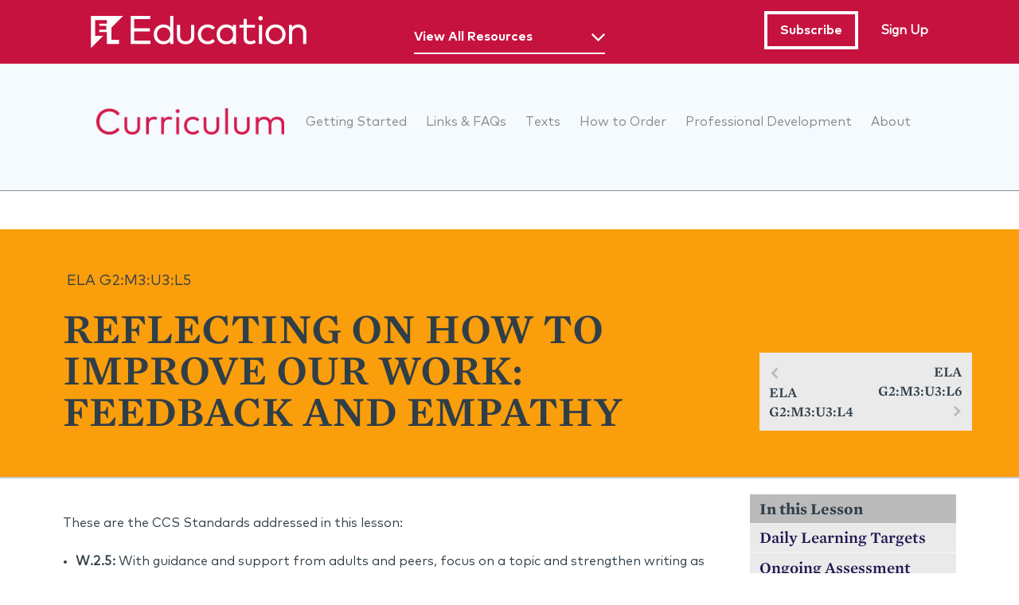

--- FILE ---
content_type: text/html; charset=utf-8
request_url: https://curriculum.eleducation.org/curriculum/ela/grade-2/module-3/unit-3/lesson-5
body_size: 27791
content:
<!DOCTYPE html>
<!--[if lt IE 10 ]>    <html class="lt-ie10 no-js"> <![endif]-->
<!--[if gte IE 10]><!--> <html class="no-js"  lang="en" dir="ltr"> <!--<![endif]-->
  <head>
    <meta charset="utf-8" />
<link rel="prev" href="/curriculum/ela/grade-2/module-3/unit-3/lesson-4" />
<link rel="up" href="/curriculum/ela/grade-2/module-3/unit-3" />
<link rel="next" href="/curriculum/ela/grade-2/module-3/unit-3/lesson-6" />
<link rel="shortcut icon" href="https://curriculum.eleducation.org/sites/all/themes/custom/ocp/favicon.ico" />
<script>window.dataLayer = window.dataLayer || []; window.dataLayer.push({"drupalLanguage":"en","drupalCountry":"US","entityLanguage":"und","entityTnid":"0","entityVid":"16914","entityName":"selinaar","entityUid":"96","entityCreated":"1505924580","entityStatus":"1","entityType":"node","entityBundle":"ocp_lesson","entityId":"1664","entityLabel":"Reflecting on How to Improve Our Work: Feedback and Empathy","userUid":0});</script>
<meta name="viewport" content="width=device-width, initial-scale=1.0" />
<meta http-equiv="X-UA-Compatible" content="IE=edge" /><script type="text/javascript">(window.NREUM||(NREUM={})).init={ajax:{deny_list:["bam.nr-data.net"]},feature_flags:["soft_nav"]};(window.NREUM||(NREUM={})).loader_config={licenseKey:"18561b5b62",applicationID:"213680370",browserID:"213680422"};;/*! For license information please see nr-loader-rum-1.307.0.min.js.LICENSE.txt */
(()=>{var e,t,r={163:(e,t,r)=>{"use strict";r.d(t,{j:()=>E});var n=r(384),i=r(1741);var a=r(2555);r(860).K7.genericEvents;const s="experimental.resources",o="register",c=e=>{if(!e||"string"!=typeof e)return!1;try{document.createDocumentFragment().querySelector(e)}catch{return!1}return!0};var d=r(2614),u=r(944),l=r(8122);const f="[data-nr-mask]",g=e=>(0,l.a)(e,(()=>{const e={feature_flags:[],experimental:{allow_registered_children:!1,resources:!1},mask_selector:"*",block_selector:"[data-nr-block]",mask_input_options:{color:!1,date:!1,"datetime-local":!1,email:!1,month:!1,number:!1,range:!1,search:!1,tel:!1,text:!1,time:!1,url:!1,week:!1,textarea:!1,select:!1,password:!0}};return{ajax:{deny_list:void 0,block_internal:!0,enabled:!0,autoStart:!0},api:{get allow_registered_children(){return e.feature_flags.includes(o)||e.experimental.allow_registered_children},set allow_registered_children(t){e.experimental.allow_registered_children=t},duplicate_registered_data:!1},browser_consent_mode:{enabled:!1},distributed_tracing:{enabled:void 0,exclude_newrelic_header:void 0,cors_use_newrelic_header:void 0,cors_use_tracecontext_headers:void 0,allowed_origins:void 0},get feature_flags(){return e.feature_flags},set feature_flags(t){e.feature_flags=t},generic_events:{enabled:!0,autoStart:!0},harvest:{interval:30},jserrors:{enabled:!0,autoStart:!0},logging:{enabled:!0,autoStart:!0},metrics:{enabled:!0,autoStart:!0},obfuscate:void 0,page_action:{enabled:!0},page_view_event:{enabled:!0,autoStart:!0},page_view_timing:{enabled:!0,autoStart:!0},performance:{capture_marks:!1,capture_measures:!1,capture_detail:!0,resources:{get enabled(){return e.feature_flags.includes(s)||e.experimental.resources},set enabled(t){e.experimental.resources=t},asset_types:[],first_party_domains:[],ignore_newrelic:!0}},privacy:{cookies_enabled:!0},proxy:{assets:void 0,beacon:void 0},session:{expiresMs:d.wk,inactiveMs:d.BB},session_replay:{autoStart:!0,enabled:!1,preload:!1,sampling_rate:10,error_sampling_rate:100,collect_fonts:!1,inline_images:!1,fix_stylesheets:!0,mask_all_inputs:!0,get mask_text_selector(){return e.mask_selector},set mask_text_selector(t){c(t)?e.mask_selector="".concat(t,",").concat(f):""===t||null===t?e.mask_selector=f:(0,u.R)(5,t)},get block_class(){return"nr-block"},get ignore_class(){return"nr-ignore"},get mask_text_class(){return"nr-mask"},get block_selector(){return e.block_selector},set block_selector(t){c(t)?e.block_selector+=",".concat(t):""!==t&&(0,u.R)(6,t)},get mask_input_options(){return e.mask_input_options},set mask_input_options(t){t&&"object"==typeof t?e.mask_input_options={...t,password:!0}:(0,u.R)(7,t)}},session_trace:{enabled:!0,autoStart:!0},soft_navigations:{enabled:!0,autoStart:!0},spa:{enabled:!0,autoStart:!0},ssl:void 0,user_actions:{enabled:!0,elementAttributes:["id","className","tagName","type"]}}})());var p=r(6154),m=r(9324);let h=0;const v={buildEnv:m.F3,distMethod:m.Xs,version:m.xv,originTime:p.WN},b={consented:!1},y={appMetadata:{},get consented(){return this.session?.state?.consent||b.consented},set consented(e){b.consented=e},customTransaction:void 0,denyList:void 0,disabled:!1,harvester:void 0,isolatedBacklog:!1,isRecording:!1,loaderType:void 0,maxBytes:3e4,obfuscator:void 0,onerror:void 0,ptid:void 0,releaseIds:{},session:void 0,timeKeeper:void 0,registeredEntities:[],jsAttributesMetadata:{bytes:0},get harvestCount(){return++h}},_=e=>{const t=(0,l.a)(e,y),r=Object.keys(v).reduce((e,t)=>(e[t]={value:v[t],writable:!1,configurable:!0,enumerable:!0},e),{});return Object.defineProperties(t,r)};var w=r(5701);const x=e=>{const t=e.startsWith("http");e+="/",r.p=t?e:"https://"+e};var R=r(7836),k=r(3241);const A={accountID:void 0,trustKey:void 0,agentID:void 0,licenseKey:void 0,applicationID:void 0,xpid:void 0},S=e=>(0,l.a)(e,A),T=new Set;function E(e,t={},r,s){let{init:o,info:c,loader_config:d,runtime:u={},exposed:l=!0}=t;if(!c){const e=(0,n.pV)();o=e.init,c=e.info,d=e.loader_config}e.init=g(o||{}),e.loader_config=S(d||{}),c.jsAttributes??={},p.bv&&(c.jsAttributes.isWorker=!0),e.info=(0,a.D)(c);const f=e.init,m=[c.beacon,c.errorBeacon];T.has(e.agentIdentifier)||(f.proxy.assets&&(x(f.proxy.assets),m.push(f.proxy.assets)),f.proxy.beacon&&m.push(f.proxy.beacon),e.beacons=[...m],function(e){const t=(0,n.pV)();Object.getOwnPropertyNames(i.W.prototype).forEach(r=>{const n=i.W.prototype[r];if("function"!=typeof n||"constructor"===n)return;let a=t[r];e[r]&&!1!==e.exposed&&"micro-agent"!==e.runtime?.loaderType&&(t[r]=(...t)=>{const n=e[r](...t);return a?a(...t):n})})}(e),(0,n.US)("activatedFeatures",w.B)),u.denyList=[...f.ajax.deny_list||[],...f.ajax.block_internal?m:[]],u.ptid=e.agentIdentifier,u.loaderType=r,e.runtime=_(u),T.has(e.agentIdentifier)||(e.ee=R.ee.get(e.agentIdentifier),e.exposed=l,(0,k.W)({agentIdentifier:e.agentIdentifier,drained:!!w.B?.[e.agentIdentifier],type:"lifecycle",name:"initialize",feature:void 0,data:e.config})),T.add(e.agentIdentifier)}},384:(e,t,r)=>{"use strict";r.d(t,{NT:()=>s,US:()=>u,Zm:()=>o,bQ:()=>d,dV:()=>c,pV:()=>l});var n=r(6154),i=r(1863),a=r(1910);const s={beacon:"bam.nr-data.net",errorBeacon:"bam.nr-data.net"};function o(){return n.gm.NREUM||(n.gm.NREUM={}),void 0===n.gm.newrelic&&(n.gm.newrelic=n.gm.NREUM),n.gm.NREUM}function c(){let e=o();return e.o||(e.o={ST:n.gm.setTimeout,SI:n.gm.setImmediate||n.gm.setInterval,CT:n.gm.clearTimeout,XHR:n.gm.XMLHttpRequest,REQ:n.gm.Request,EV:n.gm.Event,PR:n.gm.Promise,MO:n.gm.MutationObserver,FETCH:n.gm.fetch,WS:n.gm.WebSocket},(0,a.i)(...Object.values(e.o))),e}function d(e,t){let r=o();r.initializedAgents??={},t.initializedAt={ms:(0,i.t)(),date:new Date},r.initializedAgents[e]=t}function u(e,t){o()[e]=t}function l(){return function(){let e=o();const t=e.info||{};e.info={beacon:s.beacon,errorBeacon:s.errorBeacon,...t}}(),function(){let e=o();const t=e.init||{};e.init={...t}}(),c(),function(){let e=o();const t=e.loader_config||{};e.loader_config={...t}}(),o()}},782:(e,t,r)=>{"use strict";r.d(t,{T:()=>n});const n=r(860).K7.pageViewTiming},860:(e,t,r)=>{"use strict";r.d(t,{$J:()=>u,K7:()=>c,P3:()=>d,XX:()=>i,Yy:()=>o,df:()=>a,qY:()=>n,v4:()=>s});const n="events",i="jserrors",a="browser/blobs",s="rum",o="browser/logs",c={ajax:"ajax",genericEvents:"generic_events",jserrors:i,logging:"logging",metrics:"metrics",pageAction:"page_action",pageViewEvent:"page_view_event",pageViewTiming:"page_view_timing",sessionReplay:"session_replay",sessionTrace:"session_trace",softNav:"soft_navigations",spa:"spa"},d={[c.pageViewEvent]:1,[c.pageViewTiming]:2,[c.metrics]:3,[c.jserrors]:4,[c.spa]:5,[c.ajax]:6,[c.sessionTrace]:7,[c.softNav]:8,[c.sessionReplay]:9,[c.logging]:10,[c.genericEvents]:11},u={[c.pageViewEvent]:s,[c.pageViewTiming]:n,[c.ajax]:n,[c.spa]:n,[c.softNav]:n,[c.metrics]:i,[c.jserrors]:i,[c.sessionTrace]:a,[c.sessionReplay]:a,[c.logging]:o,[c.genericEvents]:"ins"}},944:(e,t,r)=>{"use strict";r.d(t,{R:()=>i});var n=r(3241);function i(e,t){"function"==typeof console.debug&&(console.debug("New Relic Warning: https://github.com/newrelic/newrelic-browser-agent/blob/main/docs/warning-codes.md#".concat(e),t),(0,n.W)({agentIdentifier:null,drained:null,type:"data",name:"warn",feature:"warn",data:{code:e,secondary:t}}))}},1687:(e,t,r)=>{"use strict";r.d(t,{Ak:()=>d,Ze:()=>f,x3:()=>u});var n=r(3241),i=r(7836),a=r(3606),s=r(860),o=r(2646);const c={};function d(e,t){const r={staged:!1,priority:s.P3[t]||0};l(e),c[e].get(t)||c[e].set(t,r)}function u(e,t){e&&c[e]&&(c[e].get(t)&&c[e].delete(t),p(e,t,!1),c[e].size&&g(e))}function l(e){if(!e)throw new Error("agentIdentifier required");c[e]||(c[e]=new Map)}function f(e="",t="feature",r=!1){if(l(e),!e||!c[e].get(t)||r)return p(e,t);c[e].get(t).staged=!0,g(e)}function g(e){const t=Array.from(c[e]);t.every(([e,t])=>t.staged)&&(t.sort((e,t)=>e[1].priority-t[1].priority),t.forEach(([t])=>{c[e].delete(t),p(e,t)}))}function p(e,t,r=!0){const s=e?i.ee.get(e):i.ee,c=a.i.handlers;if(!s.aborted&&s.backlog&&c){if((0,n.W)({agentIdentifier:e,type:"lifecycle",name:"drain",feature:t}),r){const e=s.backlog[t],r=c[t];if(r){for(let t=0;e&&t<e.length;++t)m(e[t],r);Object.entries(r).forEach(([e,t])=>{Object.values(t||{}).forEach(t=>{t[0]?.on&&t[0]?.context()instanceof o.y&&t[0].on(e,t[1])})})}}s.isolatedBacklog||delete c[t],s.backlog[t]=null,s.emit("drain-"+t,[])}}function m(e,t){var r=e[1];Object.values(t[r]||{}).forEach(t=>{var r=e[0];if(t[0]===r){var n=t[1],i=e[3],a=e[2];n.apply(i,a)}})}},1738:(e,t,r)=>{"use strict";r.d(t,{U:()=>g,Y:()=>f});var n=r(3241),i=r(9908),a=r(1863),s=r(944),o=r(5701),c=r(3969),d=r(8362),u=r(860),l=r(4261);function f(e,t,r,a){const f=a||r;!f||f[e]&&f[e]!==d.d.prototype[e]||(f[e]=function(){(0,i.p)(c.xV,["API/"+e+"/called"],void 0,u.K7.metrics,r.ee),(0,n.W)({agentIdentifier:r.agentIdentifier,drained:!!o.B?.[r.agentIdentifier],type:"data",name:"api",feature:l.Pl+e,data:{}});try{return t.apply(this,arguments)}catch(e){(0,s.R)(23,e)}})}function g(e,t,r,n,s){const o=e.info;null===r?delete o.jsAttributes[t]:o.jsAttributes[t]=r,(s||null===r)&&(0,i.p)(l.Pl+n,[(0,a.t)(),t,r],void 0,"session",e.ee)}},1741:(e,t,r)=>{"use strict";r.d(t,{W:()=>a});var n=r(944),i=r(4261);class a{#e(e,...t){if(this[e]!==a.prototype[e])return this[e](...t);(0,n.R)(35,e)}addPageAction(e,t){return this.#e(i.hG,e,t)}register(e){return this.#e(i.eY,e)}recordCustomEvent(e,t){return this.#e(i.fF,e,t)}setPageViewName(e,t){return this.#e(i.Fw,e,t)}setCustomAttribute(e,t,r){return this.#e(i.cD,e,t,r)}noticeError(e,t){return this.#e(i.o5,e,t)}setUserId(e,t=!1){return this.#e(i.Dl,e,t)}setApplicationVersion(e){return this.#e(i.nb,e)}setErrorHandler(e){return this.#e(i.bt,e)}addRelease(e,t){return this.#e(i.k6,e,t)}log(e,t){return this.#e(i.$9,e,t)}start(){return this.#e(i.d3)}finished(e){return this.#e(i.BL,e)}recordReplay(){return this.#e(i.CH)}pauseReplay(){return this.#e(i.Tb)}addToTrace(e){return this.#e(i.U2,e)}setCurrentRouteName(e){return this.#e(i.PA,e)}interaction(e){return this.#e(i.dT,e)}wrapLogger(e,t,r){return this.#e(i.Wb,e,t,r)}measure(e,t){return this.#e(i.V1,e,t)}consent(e){return this.#e(i.Pv,e)}}},1863:(e,t,r)=>{"use strict";function n(){return Math.floor(performance.now())}r.d(t,{t:()=>n})},1910:(e,t,r)=>{"use strict";r.d(t,{i:()=>a});var n=r(944);const i=new Map;function a(...e){return e.every(e=>{if(i.has(e))return i.get(e);const t="function"==typeof e?e.toString():"",r=t.includes("[native code]"),a=t.includes("nrWrapper");return r||a||(0,n.R)(64,e?.name||t),i.set(e,r),r})}},2555:(e,t,r)=>{"use strict";r.d(t,{D:()=>o,f:()=>s});var n=r(384),i=r(8122);const a={beacon:n.NT.beacon,errorBeacon:n.NT.errorBeacon,licenseKey:void 0,applicationID:void 0,sa:void 0,queueTime:void 0,applicationTime:void 0,ttGuid:void 0,user:void 0,account:void 0,product:void 0,extra:void 0,jsAttributes:{},userAttributes:void 0,atts:void 0,transactionName:void 0,tNamePlain:void 0};function s(e){try{return!!e.licenseKey&&!!e.errorBeacon&&!!e.applicationID}catch(e){return!1}}const o=e=>(0,i.a)(e,a)},2614:(e,t,r)=>{"use strict";r.d(t,{BB:()=>s,H3:()=>n,g:()=>d,iL:()=>c,tS:()=>o,uh:()=>i,wk:()=>a});const n="NRBA",i="SESSION",a=144e5,s=18e5,o={STARTED:"session-started",PAUSE:"session-pause",RESET:"session-reset",RESUME:"session-resume",UPDATE:"session-update"},c={SAME_TAB:"same-tab",CROSS_TAB:"cross-tab"},d={OFF:0,FULL:1,ERROR:2}},2646:(e,t,r)=>{"use strict";r.d(t,{y:()=>n});class n{constructor(e){this.contextId=e}}},2843:(e,t,r)=>{"use strict";r.d(t,{G:()=>a,u:()=>i});var n=r(3878);function i(e,t=!1,r,i){(0,n.DD)("visibilitychange",function(){if(t)return void("hidden"===document.visibilityState&&e());e(document.visibilityState)},r,i)}function a(e,t,r){(0,n.sp)("pagehide",e,t,r)}},3241:(e,t,r)=>{"use strict";r.d(t,{W:()=>a});var n=r(6154);const i="newrelic";function a(e={}){try{n.gm.dispatchEvent(new CustomEvent(i,{detail:e}))}catch(e){}}},3606:(e,t,r)=>{"use strict";r.d(t,{i:()=>a});var n=r(9908);a.on=s;var i=a.handlers={};function a(e,t,r,a){s(a||n.d,i,e,t,r)}function s(e,t,r,i,a){a||(a="feature"),e||(e=n.d);var s=t[a]=t[a]||{};(s[r]=s[r]||[]).push([e,i])}},3878:(e,t,r)=>{"use strict";function n(e,t){return{capture:e,passive:!1,signal:t}}function i(e,t,r=!1,i){window.addEventListener(e,t,n(r,i))}function a(e,t,r=!1,i){document.addEventListener(e,t,n(r,i))}r.d(t,{DD:()=>a,jT:()=>n,sp:()=>i})},3969:(e,t,r)=>{"use strict";r.d(t,{TZ:()=>n,XG:()=>o,rs:()=>i,xV:()=>s,z_:()=>a});const n=r(860).K7.metrics,i="sm",a="cm",s="storeSupportabilityMetrics",o="storeEventMetrics"},4234:(e,t,r)=>{"use strict";r.d(t,{W:()=>a});var n=r(7836),i=r(1687);class a{constructor(e,t){this.agentIdentifier=e,this.ee=n.ee.get(e),this.featureName=t,this.blocked=!1}deregisterDrain(){(0,i.x3)(this.agentIdentifier,this.featureName)}}},4261:(e,t,r)=>{"use strict";r.d(t,{$9:()=>d,BL:()=>o,CH:()=>g,Dl:()=>_,Fw:()=>y,PA:()=>h,Pl:()=>n,Pv:()=>k,Tb:()=>l,U2:()=>a,V1:()=>R,Wb:()=>x,bt:()=>b,cD:()=>v,d3:()=>w,dT:()=>c,eY:()=>p,fF:()=>f,hG:()=>i,k6:()=>s,nb:()=>m,o5:()=>u});const n="api-",i="addPageAction",a="addToTrace",s="addRelease",o="finished",c="interaction",d="log",u="noticeError",l="pauseReplay",f="recordCustomEvent",g="recordReplay",p="register",m="setApplicationVersion",h="setCurrentRouteName",v="setCustomAttribute",b="setErrorHandler",y="setPageViewName",_="setUserId",w="start",x="wrapLogger",R="measure",k="consent"},5289:(e,t,r)=>{"use strict";r.d(t,{GG:()=>s,Qr:()=>c,sB:()=>o});var n=r(3878),i=r(6389);function a(){return"undefined"==typeof document||"complete"===document.readyState}function s(e,t){if(a())return e();const r=(0,i.J)(e),s=setInterval(()=>{a()&&(clearInterval(s),r())},500);(0,n.sp)("load",r,t)}function o(e){if(a())return e();(0,n.DD)("DOMContentLoaded",e)}function c(e){if(a())return e();(0,n.sp)("popstate",e)}},5607:(e,t,r)=>{"use strict";r.d(t,{W:()=>n});const n=(0,r(9566).bz)()},5701:(e,t,r)=>{"use strict";r.d(t,{B:()=>a,t:()=>s});var n=r(3241);const i=new Set,a={};function s(e,t){const r=t.agentIdentifier;a[r]??={},e&&"object"==typeof e&&(i.has(r)||(t.ee.emit("rumresp",[e]),a[r]=e,i.add(r),(0,n.W)({agentIdentifier:r,loaded:!0,drained:!0,type:"lifecycle",name:"load",feature:void 0,data:e})))}},6154:(e,t,r)=>{"use strict";r.d(t,{OF:()=>c,RI:()=>i,WN:()=>u,bv:()=>a,eN:()=>l,gm:()=>s,mw:()=>o,sb:()=>d});var n=r(1863);const i="undefined"!=typeof window&&!!window.document,a="undefined"!=typeof WorkerGlobalScope&&("undefined"!=typeof self&&self instanceof WorkerGlobalScope&&self.navigator instanceof WorkerNavigator||"undefined"!=typeof globalThis&&globalThis instanceof WorkerGlobalScope&&globalThis.navigator instanceof WorkerNavigator),s=i?window:"undefined"!=typeof WorkerGlobalScope&&("undefined"!=typeof self&&self instanceof WorkerGlobalScope&&self||"undefined"!=typeof globalThis&&globalThis instanceof WorkerGlobalScope&&globalThis),o=Boolean("hidden"===s?.document?.visibilityState),c=/iPad|iPhone|iPod/.test(s.navigator?.userAgent),d=c&&"undefined"==typeof SharedWorker,u=((()=>{const e=s.navigator?.userAgent?.match(/Firefox[/\s](\d+\.\d+)/);Array.isArray(e)&&e.length>=2&&e[1]})(),Date.now()-(0,n.t)()),l=()=>"undefined"!=typeof PerformanceNavigationTiming&&s?.performance?.getEntriesByType("navigation")?.[0]?.responseStart},6389:(e,t,r)=>{"use strict";function n(e,t=500,r={}){const n=r?.leading||!1;let i;return(...r)=>{n&&void 0===i&&(e.apply(this,r),i=setTimeout(()=>{i=clearTimeout(i)},t)),n||(clearTimeout(i),i=setTimeout(()=>{e.apply(this,r)},t))}}function i(e){let t=!1;return(...r)=>{t||(t=!0,e.apply(this,r))}}r.d(t,{J:()=>i,s:()=>n})},6630:(e,t,r)=>{"use strict";r.d(t,{T:()=>n});const n=r(860).K7.pageViewEvent},7699:(e,t,r)=>{"use strict";r.d(t,{It:()=>a,KC:()=>o,No:()=>i,qh:()=>s});var n=r(860);const i=16e3,a=1e6,s="SESSION_ERROR",o={[n.K7.logging]:!0,[n.K7.genericEvents]:!1,[n.K7.jserrors]:!1,[n.K7.ajax]:!1}},7836:(e,t,r)=>{"use strict";r.d(t,{P:()=>o,ee:()=>c});var n=r(384),i=r(8990),a=r(2646),s=r(5607);const o="nr@context:".concat(s.W),c=function e(t,r){var n={},s={},u={},l=!1;try{l=16===r.length&&d.initializedAgents?.[r]?.runtime.isolatedBacklog}catch(e){}var f={on:p,addEventListener:p,removeEventListener:function(e,t){var r=n[e];if(!r)return;for(var i=0;i<r.length;i++)r[i]===t&&r.splice(i,1)},emit:function(e,r,n,i,a){!1!==a&&(a=!0);if(c.aborted&&!i)return;t&&a&&t.emit(e,r,n);var o=g(n);m(e).forEach(e=>{e.apply(o,r)});var d=v()[s[e]];d&&d.push([f,e,r,o]);return o},get:h,listeners:m,context:g,buffer:function(e,t){const r=v();if(t=t||"feature",f.aborted)return;Object.entries(e||{}).forEach(([e,n])=>{s[n]=t,t in r||(r[t]=[])})},abort:function(){f._aborted=!0,Object.keys(f.backlog).forEach(e=>{delete f.backlog[e]})},isBuffering:function(e){return!!v()[s[e]]},debugId:r,backlog:l?{}:t&&"object"==typeof t.backlog?t.backlog:{},isolatedBacklog:l};return Object.defineProperty(f,"aborted",{get:()=>{let e=f._aborted||!1;return e||(t&&(e=t.aborted),e)}}),f;function g(e){return e&&e instanceof a.y?e:e?(0,i.I)(e,o,()=>new a.y(o)):new a.y(o)}function p(e,t){n[e]=m(e).concat(t)}function m(e){return n[e]||[]}function h(t){return u[t]=u[t]||e(f,t)}function v(){return f.backlog}}(void 0,"globalEE"),d=(0,n.Zm)();d.ee||(d.ee=c)},8122:(e,t,r)=>{"use strict";r.d(t,{a:()=>i});var n=r(944);function i(e,t){try{if(!e||"object"!=typeof e)return(0,n.R)(3);if(!t||"object"!=typeof t)return(0,n.R)(4);const r=Object.create(Object.getPrototypeOf(t),Object.getOwnPropertyDescriptors(t)),a=0===Object.keys(r).length?e:r;for(let s in a)if(void 0!==e[s])try{if(null===e[s]){r[s]=null;continue}Array.isArray(e[s])&&Array.isArray(t[s])?r[s]=Array.from(new Set([...e[s],...t[s]])):"object"==typeof e[s]&&"object"==typeof t[s]?r[s]=i(e[s],t[s]):r[s]=e[s]}catch(e){r[s]||(0,n.R)(1,e)}return r}catch(e){(0,n.R)(2,e)}}},8362:(e,t,r)=>{"use strict";r.d(t,{d:()=>a});var n=r(9566),i=r(1741);class a extends i.W{agentIdentifier=(0,n.LA)(16)}},8374:(e,t,r)=>{r.nc=(()=>{try{return document?.currentScript?.nonce}catch(e){}return""})()},8990:(e,t,r)=>{"use strict";r.d(t,{I:()=>i});var n=Object.prototype.hasOwnProperty;function i(e,t,r){if(n.call(e,t))return e[t];var i=r();if(Object.defineProperty&&Object.keys)try{return Object.defineProperty(e,t,{value:i,writable:!0,enumerable:!1}),i}catch(e){}return e[t]=i,i}},9324:(e,t,r)=>{"use strict";r.d(t,{F3:()=>i,Xs:()=>a,xv:()=>n});const n="1.307.0",i="PROD",a="CDN"},9566:(e,t,r)=>{"use strict";r.d(t,{LA:()=>o,bz:()=>s});var n=r(6154);const i="xxxxxxxx-xxxx-4xxx-yxxx-xxxxxxxxxxxx";function a(e,t){return e?15&e[t]:16*Math.random()|0}function s(){const e=n.gm?.crypto||n.gm?.msCrypto;let t,r=0;return e&&e.getRandomValues&&(t=e.getRandomValues(new Uint8Array(30))),i.split("").map(e=>"x"===e?a(t,r++).toString(16):"y"===e?(3&a()|8).toString(16):e).join("")}function o(e){const t=n.gm?.crypto||n.gm?.msCrypto;let r,i=0;t&&t.getRandomValues&&(r=t.getRandomValues(new Uint8Array(e)));const s=[];for(var o=0;o<e;o++)s.push(a(r,i++).toString(16));return s.join("")}},9908:(e,t,r)=>{"use strict";r.d(t,{d:()=>n,p:()=>i});var n=r(7836).ee.get("handle");function i(e,t,r,i,a){a?(a.buffer([e],i),a.emit(e,t,r)):(n.buffer([e],i),n.emit(e,t,r))}}},n={};function i(e){var t=n[e];if(void 0!==t)return t.exports;var a=n[e]={exports:{}};return r[e](a,a.exports,i),a.exports}i.m=r,i.d=(e,t)=>{for(var r in t)i.o(t,r)&&!i.o(e,r)&&Object.defineProperty(e,r,{enumerable:!0,get:t[r]})},i.f={},i.e=e=>Promise.all(Object.keys(i.f).reduce((t,r)=>(i.f[r](e,t),t),[])),i.u=e=>"nr-rum-1.307.0.min.js",i.o=(e,t)=>Object.prototype.hasOwnProperty.call(e,t),e={},t="NRBA-1.307.0.PROD:",i.l=(r,n,a,s)=>{if(e[r])e[r].push(n);else{var o,c;if(void 0!==a)for(var d=document.getElementsByTagName("script"),u=0;u<d.length;u++){var l=d[u];if(l.getAttribute("src")==r||l.getAttribute("data-webpack")==t+a){o=l;break}}if(!o){c=!0;var f={296:"sha512-3EXXyZqgAupfCzApe8jx8MLgGn3TbzhyI1Jve2HiIeHZU3eYpQT4hF0fMRkBBDdQT8+b9YmzmeYUZ4Q/8KBSNg=="};(o=document.createElement("script")).charset="utf-8",i.nc&&o.setAttribute("nonce",i.nc),o.setAttribute("data-webpack",t+a),o.src=r,0!==o.src.indexOf(window.location.origin+"/")&&(o.crossOrigin="anonymous"),f[s]&&(o.integrity=f[s])}e[r]=[n];var g=(t,n)=>{o.onerror=o.onload=null,clearTimeout(p);var i=e[r];if(delete e[r],o.parentNode&&o.parentNode.removeChild(o),i&&i.forEach(e=>e(n)),t)return t(n)},p=setTimeout(g.bind(null,void 0,{type:"timeout",target:o}),12e4);o.onerror=g.bind(null,o.onerror),o.onload=g.bind(null,o.onload),c&&document.head.appendChild(o)}},i.r=e=>{"undefined"!=typeof Symbol&&Symbol.toStringTag&&Object.defineProperty(e,Symbol.toStringTag,{value:"Module"}),Object.defineProperty(e,"__esModule",{value:!0})},i.p="https://js-agent.newrelic.com/",(()=>{var e={374:0,840:0};i.f.j=(t,r)=>{var n=i.o(e,t)?e[t]:void 0;if(0!==n)if(n)r.push(n[2]);else{var a=new Promise((r,i)=>n=e[t]=[r,i]);r.push(n[2]=a);var s=i.p+i.u(t),o=new Error;i.l(s,r=>{if(i.o(e,t)&&(0!==(n=e[t])&&(e[t]=void 0),n)){var a=r&&("load"===r.type?"missing":r.type),s=r&&r.target&&r.target.src;o.message="Loading chunk "+t+" failed: ("+a+": "+s+")",o.name="ChunkLoadError",o.type=a,o.request=s,n[1](o)}},"chunk-"+t,t)}};var t=(t,r)=>{var n,a,[s,o,c]=r,d=0;if(s.some(t=>0!==e[t])){for(n in o)i.o(o,n)&&(i.m[n]=o[n]);if(c)c(i)}for(t&&t(r);d<s.length;d++)a=s[d],i.o(e,a)&&e[a]&&e[a][0](),e[a]=0},r=self["webpackChunk:NRBA-1.307.0.PROD"]=self["webpackChunk:NRBA-1.307.0.PROD"]||[];r.forEach(t.bind(null,0)),r.push=t.bind(null,r.push.bind(r))})(),(()=>{"use strict";i(8374);var e=i(8362),t=i(860);const r=Object.values(t.K7);var n=i(163);var a=i(9908),s=i(1863),o=i(4261),c=i(1738);var d=i(1687),u=i(4234),l=i(5289),f=i(6154),g=i(944),p=i(384);const m=e=>f.RI&&!0===e?.privacy.cookies_enabled;function h(e){return!!(0,p.dV)().o.MO&&m(e)&&!0===e?.session_trace.enabled}var v=i(6389),b=i(7699);class y extends u.W{constructor(e,t){super(e.agentIdentifier,t),this.agentRef=e,this.abortHandler=void 0,this.featAggregate=void 0,this.loadedSuccessfully=void 0,this.onAggregateImported=new Promise(e=>{this.loadedSuccessfully=e}),this.deferred=Promise.resolve(),!1===e.init[this.featureName].autoStart?this.deferred=new Promise((t,r)=>{this.ee.on("manual-start-all",(0,v.J)(()=>{(0,d.Ak)(e.agentIdentifier,this.featureName),t()}))}):(0,d.Ak)(e.agentIdentifier,t)}importAggregator(e,t,r={}){if(this.featAggregate)return;const n=async()=>{let n;await this.deferred;try{if(m(e.init)){const{setupAgentSession:t}=await i.e(296).then(i.bind(i,3305));n=t(e)}}catch(e){(0,g.R)(20,e),this.ee.emit("internal-error",[e]),(0,a.p)(b.qh,[e],void 0,this.featureName,this.ee)}try{if(!this.#t(this.featureName,n,e.init))return(0,d.Ze)(this.agentIdentifier,this.featureName),void this.loadedSuccessfully(!1);const{Aggregate:i}=await t();this.featAggregate=new i(e,r),e.runtime.harvester.initializedAggregates.push(this.featAggregate),this.loadedSuccessfully(!0)}catch(e){(0,g.R)(34,e),this.abortHandler?.(),(0,d.Ze)(this.agentIdentifier,this.featureName,!0),this.loadedSuccessfully(!1),this.ee&&this.ee.abort()}};f.RI?(0,l.GG)(()=>n(),!0):n()}#t(e,r,n){if(this.blocked)return!1;switch(e){case t.K7.sessionReplay:return h(n)&&!!r;case t.K7.sessionTrace:return!!r;default:return!0}}}var _=i(6630),w=i(2614),x=i(3241);class R extends y{static featureName=_.T;constructor(e){var t;super(e,_.T),this.setupInspectionEvents(e.agentIdentifier),t=e,(0,c.Y)(o.Fw,function(e,r){"string"==typeof e&&("/"!==e.charAt(0)&&(e="/"+e),t.runtime.customTransaction=(r||"http://custom.transaction")+e,(0,a.p)(o.Pl+o.Fw,[(0,s.t)()],void 0,void 0,t.ee))},t),this.importAggregator(e,()=>i.e(296).then(i.bind(i,3943)))}setupInspectionEvents(e){const t=(t,r)=>{t&&(0,x.W)({agentIdentifier:e,timeStamp:t.timeStamp,loaded:"complete"===t.target.readyState,type:"window",name:r,data:t.target.location+""})};(0,l.sB)(e=>{t(e,"DOMContentLoaded")}),(0,l.GG)(e=>{t(e,"load")}),(0,l.Qr)(e=>{t(e,"navigate")}),this.ee.on(w.tS.UPDATE,(t,r)=>{(0,x.W)({agentIdentifier:e,type:"lifecycle",name:"session",data:r})})}}class k extends e.d{constructor(e){var t;(super(),f.gm)?(this.features={},(0,p.bQ)(this.agentIdentifier,this),this.desiredFeatures=new Set(e.features||[]),this.desiredFeatures.add(R),(0,n.j)(this,e,e.loaderType||"agent"),t=this,(0,c.Y)(o.cD,function(e,r,n=!1){if("string"==typeof e){if(["string","number","boolean"].includes(typeof r)||null===r)return(0,c.U)(t,e,r,o.cD,n);(0,g.R)(40,typeof r)}else(0,g.R)(39,typeof e)},t),function(e){(0,c.Y)(o.Dl,function(t,r=!1){if("string"!=typeof t&&null!==t)return void(0,g.R)(41,typeof t);const n=e.info.jsAttributes["enduser.id"];r&&null!=n&&n!==t?(0,a.p)(o.Pl+"setUserIdAndResetSession",[t],void 0,"session",e.ee):(0,c.U)(e,"enduser.id",t,o.Dl,!0)},e)}(this),function(e){(0,c.Y)(o.nb,function(t){if("string"==typeof t||null===t)return(0,c.U)(e,"application.version",t,o.nb,!1);(0,g.R)(42,typeof t)},e)}(this),function(e){(0,c.Y)(o.d3,function(){e.ee.emit("manual-start-all")},e)}(this),function(e){(0,c.Y)(o.Pv,function(t=!0){if("boolean"==typeof t){if((0,a.p)(o.Pl+o.Pv,[t],void 0,"session",e.ee),e.runtime.consented=t,t){const t=e.features.page_view_event;t.onAggregateImported.then(e=>{const r=t.featAggregate;e&&!r.sentRum&&r.sendRum()})}}else(0,g.R)(65,typeof t)},e)}(this),this.run()):(0,g.R)(21)}get config(){return{info:this.info,init:this.init,loader_config:this.loader_config,runtime:this.runtime}}get api(){return this}run(){try{const e=function(e){const t={};return r.forEach(r=>{t[r]=!!e[r]?.enabled}),t}(this.init),n=[...this.desiredFeatures];n.sort((e,r)=>t.P3[e.featureName]-t.P3[r.featureName]),n.forEach(r=>{if(!e[r.featureName]&&r.featureName!==t.K7.pageViewEvent)return;if(r.featureName===t.K7.spa)return void(0,g.R)(67);const n=function(e){switch(e){case t.K7.ajax:return[t.K7.jserrors];case t.K7.sessionTrace:return[t.K7.ajax,t.K7.pageViewEvent];case t.K7.sessionReplay:return[t.K7.sessionTrace];case t.K7.pageViewTiming:return[t.K7.pageViewEvent];default:return[]}}(r.featureName).filter(e=>!(e in this.features));n.length>0&&(0,g.R)(36,{targetFeature:r.featureName,missingDependencies:n}),this.features[r.featureName]=new r(this)})}catch(e){(0,g.R)(22,e);for(const e in this.features)this.features[e].abortHandler?.();const t=(0,p.Zm)();delete t.initializedAgents[this.agentIdentifier]?.features,delete this.sharedAggregator;return t.ee.get(this.agentIdentifier).abort(),!1}}}var A=i(2843),S=i(782);class T extends y{static featureName=S.T;constructor(e){super(e,S.T),f.RI&&((0,A.u)(()=>(0,a.p)("docHidden",[(0,s.t)()],void 0,S.T,this.ee),!0),(0,A.G)(()=>(0,a.p)("winPagehide",[(0,s.t)()],void 0,S.T,this.ee)),this.importAggregator(e,()=>i.e(296).then(i.bind(i,2117))))}}var E=i(3969);class I extends y{static featureName=E.TZ;constructor(e){super(e,E.TZ),f.RI&&document.addEventListener("securitypolicyviolation",e=>{(0,a.p)(E.xV,["Generic/CSPViolation/Detected"],void 0,this.featureName,this.ee)}),this.importAggregator(e,()=>i.e(296).then(i.bind(i,9623)))}}new k({features:[R,T,I],loaderType:"lite"})})()})();</script>
 <!-- Google Tag Manager --><script>(function(w,d,s,l,i){w[l]=w[l]||[];w[l].push({'gtm.start':
            new Date().getTime(),event:'gtm.js'});var f=d.getElementsByTagName(s)[0],
          j=d.createElement(s),dl=l!='dataLayer'?'&l='+l:'';j.async=true;j.src=
    'https://www.googletagmanager.com/gtm.js?id='+i+dl;f.parentNode.insertBefore(j,f);
      })(window,document,'script','dataLayer','GTM-MCB4BXX');</script><!-- End Google Tag Manager --><meta name="facebook-domain-verification" content="r3mf7nzgcb1wkf5nlx9z4ymkytf5vf" />
<meta http-equiv="Content-type" content="text/html; charset=UTF-8" />
<meta name="description" content="These are the CCS Standards addressed in this lesson:W.2.5: With guidance and support from adults and peers, focus on a topic and strengthen writing as needed by revising and editing.SL.2.4: Tell a story or recount an experience with appropriate facts and relevant, descriptive details, speaking audibly in coherent sentences.SL.2.6: Produce complete sentences when appropriate" />
<meta name="generator" content="Drupal 7 (http://drupal.org)" />
<link rel="canonical" href="https://curriculum.eleducation.org/curriculum/ela/grade-2/module-3/unit-3/lesson-5" />
<link rel="shortlink" href="https://curriculum.eleducation.org/node/1664" />

<!-- Facebook Pixel Code -->
<script>
!function(f,b,e,v,n,t,s){if(f.fbq)return;n=f.fbq=function(){n.callMethod?
n.callMethod.apply(n,arguments):n.queue.push(arguments)};if(!f._fbq)f._fbq=n;
n.push=n;n.loaded=!0;n.version='2.0';n.queue=[];t=b.createElement(e);t.async=!0;
t.src=v;s=b.getElementsByTagName(e)[0];s.parentNode.insertBefore(t,s)}(window,
document,'script','//connect.facebook.net/en_US/fbevents.js');

fbq('init', '756976044426441');
fbq('track', 'PageView');
fbq('track', 'ViewContent', {"content_type":"product","content_ids":"1664"});
</script>
<noscript><img height='1' width='1' style='display:none' src='https://www.facebook.com/tr?id=756976044426441&ev=PageView&noscript=1' /></noscript>
<!-- End Facebook Pixel Code -->
    <title>Reflecting on How to Improve Our Work: Feedback and Empathy | EL Education Curriculum</title>
    <meta name="viewport" content="width=device-width, initial-scale=1">
    <meta http-equiv="X-UA-Compatible" content="IE=edge,chrome=1">
    <link rel="stylesheet" href="https://curriculum.eleducation.org/sites/default/files/css/css_xE-rWrJf-fncB6ztZfd2huxqgxu4WO-qwma6Xer30m4.css" />
<link rel="stylesheet" href="https://curriculum.eleducation.org/sites/default/files/css/css_dCBKaBc8p2SiSp4DPU-qwzul7Af8YoD0z75GgtgnlJ0.css" />
<link rel="stylesheet" href="https://curriculum.eleducation.org/sites/default/files/css/css_rjHWP8k3KgEAiKe3GpcDFfrXkP1iw8SFS19mQzB7UhU.css" />
<link rel="stylesheet" href="https://curriculum.eleducation.org/sites/default/files/css/css_Ijii_GD5j5AGAMxG616MLU99fkje6JiAaTFvhF5xBFw.css" />
<link rel="stylesheet" href="https://curriculum.eleducation.org/sites/default/files/css/css_YKcDg08wodbaUF_MgvG5DUP-vKZ7bQVOojL9ZhiPhrg.css" />
<link rel="stylesheet" href="https://curriculum.eleducation.org/sites/default/files/css/css_28Vb3Das7y4_h6qKTY4QyNTdb7t-_hXpiVsiYz5jZCQ.css" media="print" />
    <script src="https://curriculum.eleducation.org/sites/all/libraries/respondjs/respond.min.js?t2qkcb"></script>
<script src="https://curriculum.eleducation.org/profiles/panopoly/modules/contrib/jquery_update/replace/jquery/1.7/jquery.min.js?v=1.7.2"></script>
<script src="https://curriculum.eleducation.org/misc/jquery-extend-3.4.0.js?v=1.7.2"></script>
<script src="https://curriculum.eleducation.org/misc/jquery-html-prefilter-3.5.0-backport.js?v=1.7.2"></script>
<script src="https://curriculum.eleducation.org/misc/jquery.once.js?v=1.2"></script>
<script src="https://curriculum.eleducation.org/misc/drupal.js?t2qkcb"></script>
<script src="https://curriculum.eleducation.org/profiles/panopoly/modules/contrib/jquery_update/replace/ui/ui/minified/jquery.ui.core.min.js?v=1.10.2"></script>
<script src="https://curriculum.eleducation.org/profiles/panopoly/modules/contrib/jquery_update/replace/ui/ui/minified/jquery.ui.widget.min.js?v=1.10.2"></script>
<script src="https://curriculum.eleducation.org/profiles/panopoly/modules/contrib/jquery_update/replace/ui/ui/minified/jquery.ui.tabs.min.js?v=1.10.2"></script>
<script src="https://curriculum.eleducation.org/profiles/panopoly/modules/contrib/jquery_update/replace/ui/ui/minified/jquery.ui.accordion.min.js?v=1.10.2"></script>
<script src="https://curriculum.eleducation.org/profiles/panopoly/modules/contrib/jquery_update/replace/ui/external/jquery.cookie.js?v=67fb34f6a866c40d0570"></script>
<script src="https://curriculum.eleducation.org/profiles/panopoly/modules/contrib/jquery_update/replace/misc/jquery.form.min.js?v=2.69"></script>
<script src="https://curriculum.eleducation.org/misc/form-single-submit.js?v=7.99"></script>
<script src="https://curriculum.eleducation.org/misc/ajax.js?v=7.99"></script>
<script src="https://curriculum.eleducation.org/profiles/panopoly/modules/contrib/jquery_update/js/jquery_update.js?v=0.0.1"></script>
<script>jQuery.extend(Drupal.settings, {"basePath":"\/","pathPrefix":"","setHasJsCookie":0,"ajaxPageState":{"theme":"ocp","theme_token":"8Bvo9etGHE00bRhKHvGvZWbEPmo1C2LbnoCH2zOjFNk","jquery_version":"1.7","js":{"sites\/all\/libraries\/respondjs\/respond.min.js":1,"profiles\/panopoly\/modules\/contrib\/jquery_update\/replace\/jquery\/1.7\/jquery.min.js":1,"misc\/jquery-extend-3.4.0.js":1,"misc\/jquery-html-prefilter-3.5.0-backport.js":1,"misc\/jquery.once.js":1,"misc\/drupal.js":1,"profiles\/panopoly\/modules\/contrib\/jquery_update\/replace\/ui\/ui\/minified\/jquery.ui.core.min.js":1,"profiles\/panopoly\/modules\/contrib\/jquery_update\/replace\/ui\/ui\/minified\/jquery.ui.widget.min.js":1,"profiles\/panopoly\/modules\/contrib\/jquery_update\/replace\/ui\/ui\/minified\/jquery.ui.tabs.min.js":1,"profiles\/panopoly\/modules\/contrib\/jquery_update\/replace\/ui\/ui\/minified\/jquery.ui.accordion.min.js":1,"profiles\/panopoly\/modules\/contrib\/jquery_update\/replace\/ui\/external\/jquery.cookie.js":1,"profiles\/panopoly\/modules\/contrib\/jquery_update\/replace\/misc\/jquery.form.min.js":1,"misc\/form-single-submit.js":1,"misc\/ajax.js":1,"profiles\/panopoly\/modules\/contrib\/jquery_update\/js\/jquery_update.js":1,"profiles\/panopoly\/modules\/panopoly\/panopoly_images\/panopoly-images.js":1,"sites\/all\/modules\/custom\/el_sticky_header\/el_sticky_header.js":1,"profiles\/panopoly\/modules\/contrib\/entityreference\/js\/entityreference.js":1,"profiles\/panopoly\/libraries\/jquery.imagesloaded\/jquery.imagesloaded.min.js":1,"misc\/progress.js":1,"profiles\/panopoly\/modules\/contrib\/ctools\/js\/modal.js":1,"sites\/all\/modules\/custom\/el_ajax_register\/js\/ajax-register.js":1,"sites\/all\/modules\/contrib\/extlink\/js\/extlink.js":1,"sites\/all\/modules\/contrib\/datalayer\/datalayer.js":1,"sites\/all\/themes\/custom\/ocp\/js\/functions.js":1,"sites\/all\/themes\/custom\/ocp\/js\/active-search.js":1,"sites\/all\/themes\/custom\/ocp\/js\/vimeowrap.js":1,"sites\/all\/themes\/custom\/ocp\/js\/vimeowrap.playlist.js":1,"sites\/all\/themes\/custom\/ocp\/js\/webfonts.js":1,"sites\/all\/themes\/custom\/ocp\/js\/omnibar.js":1,"profiles\/panopoly\/modules\/panopoly\/panopoly_widgets\/panopoly-widgets-spotlight.js":1},"css":{"modules\/system\/system.base.css":1,"modules\/system\/system.menus.css":1,"modules\/system\/system.messages.css":1,"modules\/system\/system.theme.css":1,"misc\/ui\/jquery.ui.accordion.css":1,"modules\/field\/theme\/field.css":1,"modules\/node\/node.css":1,"sites\/all\/modules\/features\/panopoly_admin\/panopoly-admin-navbar.css":1,"profiles\/panopoly\/modules\/panopoly\/panopoly_widgets\/panopoly-widgets-spotlight.css":1,"profiles\/panopoly\/modules\/contrib\/radix_layouts\/radix_layouts.css":1,"modules\/search\/search.css":1,"sites\/all\/modules\/contrib\/extlink\/css\/extlink.css":1,"profiles\/panopoly\/modules\/contrib\/views\/css\/views.css":1,"profiles\/panopoly\/modules\/contrib\/caption_filter\/caption-filter.css":1,"profiles\/panopoly\/modules\/contrib\/panels\/css\/panels.css":1,"sites\/all\/themes\/custom\/ocp\/layouts\/el_ocp_curriculum\/el-ocp-curriculum.css":1,"sites\/all\/modules\/custom\/el_ajax_register\/css\/ajax-register.css":1,"sites\/all\/themes\/custom\/ocp\/css\/style.css":1,"sites\/all\/themes\/custom\/ocp\/unset\/el-ocp-curriculum.css":1,"sites\/all\/themes\/custom\/ocp\/css\/print.css":1}},"CToolsModal":{"modalSize":{"type":"scale","width":".9","height":".9","addWidth":0,"addHeight":0,"contentRight":25,"contentBottom":75},"modalOptions":{"opacity":".55","background-color":"#FFF"},"animationSpeed":"fast","modalTheme":"CToolsModalDialog","throbberTheme":"CToolsModalThrobber","loadingText":"Loading...","closeText":"Close Window","closeImage":"\u003Cimg src=\u0022https:\/\/curriculum.eleducation.org\/profiles\/panopoly\/modules\/contrib\/ctools\/images\/icon-close-window.png\u0022 alt=\u0022Close window\u0022 title=\u0022Close window\u0022 \/\u003E","throbber":"\u003Cimg src=\u0022https:\/\/curriculum.eleducation.org\/profiles\/panopoly\/modules\/contrib\/ctools\/images\/throbber.gif\u0022 alt=\u0022Loading\u0022 title=\u0022Loading...\u0022 \/\u003E"},"panopoly_magic":{"pane_add_preview_mode":"automatic"},"ctools-ajax-register-style":{"modalSize":{"type":"fixed","width":550,"height":140,"contentRight":30,"contentBottom":0},"modalOptions":{"opacity":0.7,"background-color":"#000000"},"closeText":"","throbber":"\u003Cimg src=\u0022https:\/\/curriculum.eleducation.org\/sites\/all\/modules\/custom\/el_ajax_register\/images\/ajax-loader.gif\u0022 alt=\u0022\u0022 \/\u003E","animation":"fadeIn","animationSpeed":"fast"},"urlIsAjaxTrusted":{"\/":true},"extlink":{"extTarget":"_blank","extClass":0,"extLabel":"(link is external)","extImgClass":0,"extIconPlacement":0,"extSubdomains":1,"extExclude":"","extInclude":"","extCssExclude":"","extCssExplicit":"","extAlert":0,"extAlertText":"This link will take you to an external web site.","mailtoClass":0,"mailtoLabel":"(link sends e-mail)","extUseFontAwesome":false},"dataLayer":{"languages":{"en":{"language":"en","name":"English","native":"English","direction":0,"enabled":1,"plurals":0,"formula":"","domain":"","prefix":"","weight":0,"javascript":""}},"defaultLang":"en"}});</script>
<script src="https://curriculum.eleducation.org/sites/all/themes/custom/ocp/js/vimeowrap.js?t2qkcb"></script>
<script src="https://curriculum.eleducation.org/sites/all/themes/custom/ocp/js/vimeowrap.playlist.js?t2qkcb"></script>
<!-- Google Tag Manager -->
<script>(function(w,d,s,l,i){w[l]=w[l]||[];w[l].push({'gtm.start':
new Date().getTime(),event:'gtm.js'});var f=d.getElementsByTagName(s)[0],
j=d.createElement(s),dl=l!='dataLayer'?'&l='+l:'';j.async=true;j.src=
'https://www.googletagmanager.com/gtm.js?id='+i+dl;f.parentNode.insertBefore(j,f);
})(window,document,'script','dataLayer','GTM-N38CP5F');</script>
<!-- End Google Tag Manager -->
<!-- Google Tag Manager (noscript) -->
<noscript><iframe src="https://www.googletagmanager.com/ns.html?id=GTM-N38CP5F"
height="0" width="0" style="display:none;visibility:hidden"></iframe></noscript>
<!-- End Google Tag Manager (noscript) -->
  </head>
  <body class="html not-front not-logged-in no-sidebars page-node page-node- page-node-1664 node-type-ocp-lesson region-content" >

    <!-- Google Tag Manager (noscript) -->
  <noscript><iframe src="https://www.googletagmanager.com/ns.html?id=GTM-MCB4BXX"
      height="0" width="0" style="display:none;visibility:hidden"></iframe></noscript>
  <!-- End Google Tag Manager (noscript) -->
  
    <div id="skip-link">
      <a href="#main" class="element-invisible element-focusable" role="link">Skip to main content</a>
    </div>
        
  <div id="page-wrapper" class="ocp--lesson-ela-grade-2"><div id="page">

    <nav class="omnibar">
      <div class="omnibar-inner">

        <div class="omnibar__logo">
          <a href="http://eleducation.org/">
            <img src="/sites/all/themes/custom/ocp/img/el-logo.png">
          </a>
        </div>

        <div class="omnibar__login-wrapper not-signed-in">
                                    <a href="/signup" class="omnibar__subscribe__signup">Subscribe</a>
              <a href="/user/register" class="omnibar__subscribe__login">Sign Up</a>
                              </div>

        <div class="omnibar__menu-wrapper" data-menu-state="closed">
          <a href="#" class="omnibar__menu__toggle">View All Resources</a>
          <ul class="omnibar__menu">
            <li class="omnibar__list-item"><a href="https://eleducation.org/resources">Library</a></li>
            <li class="omnibar__list-item"><a href="https://eleducation.org/resources?filter=types%3A%3A8%3B%3B&page=1">Student Work</a></li>
            <li class="omnibar__list-item"><a href="https://eleducation.org/resources?filter=types%3A%3A1%3B%3B&page=1">Collections</a></li>
            <li class="omnibar__list-item"><a href="https://eleducation.org/resources?filter=types%3A%3A15%3B%3B&page=1">PD Packs</a></li>
            <li class="omnibar__list-item"><a href="https://eleducation.org/resources?filter=types%3A%3A3%3B%3B&page=1">Videos</a></li>
            <li class="omnibar__list-item"><a href="https://eleducation.org/resources?filter=types%3A%3A7%3B%3B&page=1">Books</a></li>
          </ul>
        </div>

      </div>
    </nav>

		<header class="site-header">
		    <div class="site-header-inner wrap">

        <h1 class="identity">
           <a class="el-logo" href="/">
              EL Education Curriculum
           </a>
        </h1>

                <nav id="sticky-menu" role="navigation" class="sticky-menu">
          <ul id="sticky-menu-links" class="links main-nav"><li class="menu-9790 first"><a href="/content/getting-started-suggestions">Getting Started</a></li>
<li class="menu-13685"><a href="/content/curriculum-index-homepage">Links &amp; FAQs</a></li>
<li class="menu-3911"><a href="/texts">Texts</a></li>
<li class="menu-7926"><a href="https://eleducation.org/curriculum/access-materials" title="">How to Order</a></li>
<li class="menu-13933"><a href="https://eleducation.org/partner-with-us" title="">Professional Development</a></li>
<li class="menu-7929 last"><a href="https://eleducation.org/what-we-do" title="">About</a></li>
</ul>          
          <!-- <div class="search-toggle">
            <a href="#search" id="search-box-header-2" class="search-button">
              <span class="open">
                <span class="search-icon white" aria-hidden="true" data-icon="Search">Search</span>
              </span>
              <span class="close">
                <span class="close-icon white" aria-hidden="true" data-icon="Close">Close</span>
              </span>
            </a>
        </div> -->
       </nav>

        <nav class="menu main-menu" role="navigation">
          <ul id="main-menu" class="links clearfix main-nav"><li class="menu-9790 first"><a href="/content/getting-started-suggestions">Getting Started</a></li>
<li class="menu-13685"><a href="/content/curriculum-index-homepage">Links &amp; FAQs</a></li>
<li class="menu-3911"><a href="/texts">Texts</a></li>
<li class="menu-7926"><a href="https://eleducation.org/curriculum/access-materials" title="">How to Order</a></li>
<li class="menu-13933"><a href="https://eleducation.org/partner-with-us" title="">Professional Development</a></li>
<li class="menu-7929 last"><a href="https://eleducation.org/what-we-do" title="">About</a></li>
</ul>                  </nav> <!-- /.section, /#navigation -->
        
        <!-- <div class="search-toggle">
          <a href="#search" id="search-box-header" class="search-button">
            <span class="open">
              <span class="search-icon" aria-hidden="true" data-icon="Search">Search</span>
            </span>
            <span class="close">
              <span class="close-icon" aria-hidden="true" data-icon="Close">Close</span>
            </span>
          </a>
        </div> -->

		    </div><!-- /.site-header-inner -->
		</header><!-- /.section, /#header -->

		
    
    
    
    <main>
      <section class="content wrap">
		    <div id="main-wrapper"><div id="main" class="clearfix">

		      <div id="content" class="column"><div class="section">

		        <a id="main-content"></a>
		        <div class="tabs"></div>		        		        		          <div id="block-system-main" class="block block-system">

    
  <div class="content">
    
<div class="panelizer-view-mode node node-full node-ocp-lesson node-1664">
        
<section class="curriculum-panel-display clearfix " >
  <header class="panel-headings">
    <div class="module-header-wrapper">
            <hgroup class="titles">
        <div class="panel-pane pane-ocp-breadcrumbs"  >
  
      
  
  <div class="pane-content">
    <h2 class="element-invisible">You are here</h2><div class="breadcrumb"><a href="/">Home</a> <span class="breadcrumb-separator">&rsaquo;</span> <a href="/curriculum">Our Curriculum</a> <span class="breadcrumb-separator">&rsaquo;</span> <a href="/curriculum/ela/grade-2">ELA Grade  2</a> <span class="breadcrumb-separator">&rsaquo;</span> <a href="/curriculum/ela/grade-2/module-3">ELA G2:M3 </a> <span class="breadcrumb-separator">&rsaquo;</span> <a href="/curriculum/ela/grade-2/module-3/unit-3">ELA G2:M3:U3 </a> <span class="breadcrumb-separator">&rsaquo;</span> <span class="selected hidden">Reflecting on How to Improve Our Work: Feedback and Empathy</span></div>  </div>

  
  </div>

<div class="panel-pane pane-entity-field pane-node-field-lesson-id-number"  >
  
      
  
  <div class="pane-content">
    
  <h2 class="field field-name-field-lesson-id-number field-type-text field-label-hidden">
    ELA G2:M3:U3:L5   </h2>
  </div>

  
  </div>

<div class="panel-pane pane-node-title"  >
  
      
  
  <div class="pane-content">
    <h1>Reflecting on How to Improve Our Work: Feedback and Empathy</h1>
  </div>

  
  </div>
      </hgroup>
      <section class="curriculum-hierarchy-nav">
        <div class="panel-pane pane-node-book-nav"  >
  
      
  
  <div class="pane-content">
      <div id="book-navigation-14" class="book-navigation">

        <div class="page-links clearfix">
              <a href="/curriculum/ela/grade-2/module-3/unit-3/lesson-4" class="page-previous" title="Go to previous page">
          <span class="icon" aria-hidden="true" data-icon="P"></span>
          <span class="prev_text">
            <span class="prev_curr_num">ELA G2:M3:U3:L4 </span>
            <span class="prev_title">Speaking, Writing, and Drawing: Completing Our Scientific Drawings and Receiving Peer Feedback</span>
          </span>
        </a>
                    <a href="/curriculum/ela/grade-2/module-3/unit-3/lesson-6" class="page-next" title="Go to next page">
          <span class="next_text">
            <span class="next_title">Engaging the Speaker: Co-Constructing Criteria for High-Quality Oral Presentations</span> 
            <span class="next_curr_num"> ELA G2:M3:U3:L6</span> 
          </span>
          <span class="icon" aria-hidden="true" data-icon="N"></span>
        </a>
          </div>
    
  </div>
  </div>

  
  </div>
      </section>
     </div>
  </header>
  <section class ="content-container">
    <section id="secondary">
	    <header class="content-navigation">
	      	      <div class="panel-pane pane-ocp-in-page-navigation"  >
  
      
  
  <div class="pane-content">
    <div class="item-list"><h3>In this Lesson</h3><ul class="curriculum-in-page-nav-list"><li class="first"><a href="/curriculum/ela/grade-2/module-3/unit-3/lesson-5#long_term" class="active">Daily Learning Targets</a></li>
<li><a href="/curriculum/ela/grade-2/module-3/unit-3/lesson-5#ongoing_assessment" class="active">Ongoing Assessment</a></li>
<li><a href="/curriculum/ela/grade-2/module-3/unit-3/lesson-5#agenda" class="active">Agenda</a></li>
<li><a href="/curriculum/ela/grade-2/module-3/unit-3/lesson-5#inadvance" class="active">In Advance</a></li>
<li><a href="/curriculum/ela/grade-2/module-3/unit-3/lesson-5#techandmm" class="active">Technology and Multimedia</a></li>
<li><a href="/curriculum/ela/grade-2/module-3/unit-3/lesson-5#supportingell" class="active">Supporting English Language Learners</a></li>
<li><a href="/curriculum/ela/grade-2/module-3/unit-3/lesson-5#vocabulary" class="active">Vocabulary</a></li>
<li><a href="/curriculum/ela/grade-2/module-3/unit-3/lesson-5#materials" class="active">Materials</a></li>
<li><a href="/curriculum/ela/grade-2/module-3/unit-3/lesson-5#assessments" class="active">Assessment</a></li>
<li><a href="/curriculum/ela/grade-2/module-3/unit-3/lesson-5#providingsupport" class="active">Universal Design for Learning</a></li>
<li><a href="/curriculum/ela/grade-2/module-3/unit-3/lesson-5#opening" class="active">Opening</a></li>
<li><a href="/curriculum/ela/grade-2/module-3/unit-3/lesson-5#worktime" class="active">Work Time</a></li>
<li><a href="/curriculum/ela/grade-2/module-3/unit-3/lesson-5#closing" class="active">Closing &amp; Assessments</a></li>
<li class="last"><a href="/curriculum/ela/grade-2/module-3/unit-3/lesson-5#homework" class="active">Homework</a></li>
</ul></div>  </div>

  
  </div>

<div class="panel-pane pane-ocp-here-navigation"  >
  
      
  
  <div class="pane-content">
    <div class="item-list"><h3>You are here:</h3><ul class="curriculum-you-are-here"><li class="first"><a href="/curriculum/ela/grade-2">ELA Grade  2</a></li>
<li><a href="/curriculum/ela/grade-2/module-3">ELA G2:M3 </a></li>
<li><a href="/curriculum/ela/grade-2/module-3/unit-3">ELA G2:M3:U3 </a></li>
<li class="last">ELA G2:M3:U3:L5 </li>
</ul></div>  </div>

  
  </div>

<div class="panel-pane pane-block pane-el-blocks-like-what-you-see"  >
  
      
  
  <div class="pane-content">
    
<div class="like-what-you-see--container">
  <h2>Like what you see?</h2>
  <p class="like-what-you-see--content">
    Order printed materials, teacher guides and more.
  </p>
  <p>
    <a href="/content/how-order-curriculum-materials" class="button button-small button-subtle">How to order</a>  </p>
</div>
  </div>

  
  </div>

<div class="panel-pane pane-block pane-block-5"  >
  
      
  
  <div class="pane-content">
    <div class="feedback"><h2>Help us improve!</h2><p>Tell us how the curriculum is working in your classroom and send us corrections or suggestions for improving it.</p><p><a class="button button-small button-subtle" href="https://eleducation.org/curriculum/language-arts/help" target="_blank">Leave feedback</a></p></div>  </div>

  
  </div>
	    </header>
    </section>
    <section id="primary">
      <div class="panel-pane pane-entity-field pane-node-body"  >
  
      
  
  <div class="pane-content">
    
  <div class="field field-name-body field-type-text-with-summary field-label-hidden">
    <p><span><span>These are the CCS Standards addressed in this lesson:</span></span></p><ul><li><strong>W.2.5:</strong> With guidance and support from adults and peers, focus on a topic and strengthen writing as needed by revising and editing.</li><li><strong>SL.2.4:</strong> Tell a story or recount an experience with appropriate facts and relevant, descriptive details, speaking audibly in coherent sentences.</li><li><strong>SL.2.6:</strong> Produce complete sentences when appropriate to task and situation in order to provide requested detail or clarification.</li><li><strong>L.2.1:</strong> Demonstrate command of the conventions of standard English grammar and usage when writing or speaking.</li><li><strong>L.2.1f:</strong> Produce, expand, and rearrange complete simple and compound sentences <em>(e.g., The boy watched the movie; The little boy watched the movie; The action movie was watched by the little boy).</em></li></ul>  </div>
  </div>

  
  </div>

<div class="panel-pane pane-entity-field pane-node-field-lesson-download"  >
  
      
  
  <div class="pane-content">
    
  <a href="/el_ajax_register/register/nojs" class="download_all button ctools-use-modal ctools-modal-ctools-ajax-register-style" rel="nofollow" title="Create new account">Download Materials</a>  </div>

  
  </div>

<div class="panel-pane pane-ocp-in-page-anchors"  >
  
      
  
  <div class="pane-content">
    <a id='long_term_learning'></a>  </div>

  
  </div>

<div class="panel-pane pane-ocp-in-page-anchors"  >
  
      
  
  <div class="pane-content">
    <a id='long_term'></a>  </div>

  
  </div>

<div class="panel-pane pane-entity-field pane-node-field-lesson-lt-learning-targets"  >
  
      
  
  <div class="pane-content">
      <h3 class="field-label">
    Daily Learning Targets  </h3>

  <article class="field field-name-field-lesson-lt-learning-targets field-type-text-long field-label-above">
    <ul><li>I can describe how peer feedback helped improve my work. (<strong>W.2.5, SL.2.4, L.2.1f</strong>)</li><li>I can describe others' emotions by observing their facial expression and body language. (<strong>SL.2.6</strong>)</li></ul>  </article>
  </div>

  
  </div>

<div class="panel-pane pane-ocp-in-page-anchors"  >
  
      
  
  <div class="pane-content">
    <a id='support'></a>  </div>

  
  </div>

<div class="panel-pane pane-ocp-in-page-anchors"  >
  
      
  
  <div class="pane-content">
    <a id='ongoing_assessment'></a>  </div>

  
  </div>

<div class="panel-pane pane-entity-field pane-node-field-lesson-ongoing-assessment"  >
  
      
  
  <div class="pane-content">
      <h3 class="field-label">
    Ongoing Assessment  </h3>

  <div class="field field-name-field-lesson-ongoing-assessment field-type-text-long field-label-above">
    <ul><li>After the lesson, review student work from Work Time A and the Entrance Ticket: Capture the Caption to assess progress toward <strong>W.2.5</strong> and <strong>L.2.1f</strong>. </li><li>During Work Time B, observe as students briefly discuss emotions related to displayed facial expressions and body language to gauge their understanding of empathy</li></ul>  </div>
  </div>

  
  </div>

<div class="panel-pane pane-ocp-in-page-anchors"  >
  
      
  
  <div class="pane-content">
    <a id='in_action'></a>  </div>

  
  </div>

<div class="panel-pane pane-ocp-in-page-anchors"  >
  
      
  
  <div class="pane-content">
    <a id='agenda'></a>  </div>

  
  </div>

<div class="panel-pane pane-entity-field pane-node-field-lessons-agenda-table"  >
  
      
  
  <div class="pane-content">
    <div class="field-collection-container clearfix">  <h3 class="field-label">
    Agenda  </h3>

  <article class="field field-name-field-lessons-agenda-table field-type-field-collection field-label-above">
    <table class="field-collection-view-final">
 <thead><tr><th class="field_agenda_table_header_1_left">Agenda</th><th class="field_agenda_table_header_2_righ">Teaching Notes</th> </tr></thead>
<tbody>
 <tr class="field_collection_item odd"><td class="field_lesson_agenda" data-title="Agenda">
  <article class="field field-name-field-lesson-agenda field-type-text-long field-label-hidden">
    <p><strong>1. Opening</strong></p><p style="padding-left:30px">A. Developing Language: Capture the Caption (10 minutes)</p><p><strong>2. Work Time</strong></p><p style="padding-left:30px">A. Engaging the Presenter: Reflecting on Feedback (25 minutes)</p><p style="padding-left:30px">B. Introducing Habits of Character: Empathy (20 minutes)</p><p><strong>3. Closing and Assessment</strong></p><p style="padding-left:30px">A. Reflecting on Learning (5 minutes)</p>  </article>
</td><td class="field_lesson_teaching_notes" data-title="Teaching Notes">
  <article class="field field-name-field-lesson-teaching-notes field-type-text-long field-label-hidden">
    <p><strong>Purpose of lesson and alignment to standards:</strong> </p><ul><li>During the Opening, students complete an entrance ticket to assess their progress toward<strong> L.2.1f</strong> from playing Capture the Caption. Students apply knowledge of this standard at the end of Work Time A <strong>(L.2.1f).</strong></li><li>During Work Time B, students are introduced to the habit of character that is a particular focus for this unit: empathy. In this lesson, students learn the definition of empathy and play a game of charades to practice observing nonverbal clues about others' feelings. Providing students with an opportunity to discuss their observations supports the development of the thinking and language needed to develop their understanding of empathy. Throughout the unit, students will have opportunities to reflect on how they and their classmates show empathy (see Unit 3 Overview).</li></ul><p><strong><span>How this lesson builds on previous work:</span></strong></p><ul><li>In Lesson 4, students received peer feedback on their scientific drawings and captions and had an opportunity to revise their work. In this lesson, Work Time A provides students the opportunity to reflect on the value of feedback and its role in helping them improve the quality of their work.</li></ul><p><strong><span>Areas in which students may need additional support:</span></strong></p><ul><li>During Work Time A, students who have difficulty reflecting on how they improved their work based on feedback may benefit from working in a teacher-supported group or from questioning about their specific piece of work.</li><li>During Work Time B, some students may benefit from assistance connecting appropriate facial expressions or body language to the emotions during the game of Empathy Charades. Consider allowing students to work in pairs or small groups to decide on their nonverbal representations of emotions.</li></ul><p><strong><span>Down the road:</span></strong></p><ul><li>During Lesson 6, students will watch and analyze the video "Thomas Suarez: A 12-Year-Old App Developer." To prepare students for their work with this video in Lesson 6, consider previewing it for them beforehand and answering any questions they may have.</li><li>In Lessons 6-10, students will practice giving empathic feedback to peers.</li><li>During Work Time A, students complete their oral presentation notecards, which they will use as they practice their oral presentations in Lessons 7-12.</li></ul>  </article>
</td> </tr>
</tbody>
</table>
  </article>
</div>  </div>

  
  </div>

<div class="panel-pane pane-ocp-in-page-anchors"  >
  
      
  
  <div class="pane-content">
    <a id='inadvance'></a>  </div>

  
  </div>

<div class="panel-pane pane-entity-field pane-node-field-lesson-in-advance"  >
  
      
  
  <div class="pane-content">
      <h3 class="field-label">
    In Advance  </h3>

  <div class="field field-name-field-lesson-in-advance field-type-text-long field-label-above">
    <p>Preview:</p><ul><ul><li>How Feedback and Revision Help reflection sheet in preparation for modeling during Work Time A.</li><li>Empathy Charades cards to consider the need for strategic partnering of students by reading ability to better access the scenarios and emotions described.</li></ul><li>Post: Learning targets and applicable anchor charts (see Materials list).</li></ul>  </div>
  </div>

  
  </div>

<div class="panel-pane pane-ocp-in-page-anchors"  >
  
      
  
  <div class="pane-content">
    <a id='techandmm'></a>  </div>

  
  </div>

<div class="panel-pane pane-entity-field pane-node-field-lesson-tech-multimedia"  >
  
      
  
  <div class="pane-content">
      <h3 class="field-label">
    Tech and Multimedia  </h3>

  <div class="field field-name-field-lesson-tech-multimedia field-type-text-long field-label-above">
    <p><em>Consider using an interactive white board or document camera to display lesson Materials.</em></p><ul><li>Continue to use the technology tools recommended throughout Modules 1 and 2 to create anchor charts to share with families; to record students as they participate in discussions and protocols to review with students later and to share with families; and for students to listen to and annotate text, record ideas on note-catchers, and word-process writing.</li></ul>  </div>
  </div>

  
  </div>

<div class="panel-pane pane-ocp-in-page-anchors"  >
  
      
  
  <div class="pane-content">
    <a id='supportingell'></a>  </div>

  
  </div>

<div class="panel-pane pane-entity-field pane-node-field-lesson-supporting-ell"  >
  
      
  
  <div class="pane-content">
      <h3 class="field-label">
    Supporting English Language Learners  </h3>

  <div class="field field-name-field-lesson-supporting-ell field-type-text-long field-label-above">
    <p><strong>Supports guided in part by CA ELD Standards</strong> <strong>2.I.C.9, 2.II.B.4, and</strong> <strong>2.II.B.5 </strong></p><p><strong>Important points in the lesson itself</strong> </p><ul><li>The basic design of this lesson supports ELLs with opportunities to strengthen their metacognitive skills as they reflect on the feedback they received in Lesson 4.</li><li>ELLs may find it challenging to pace themselves during the independent writing work in Opening A and Work Time A. Consider offering periodic time reminders and providing additional time for the activities. Some students may feel more confident if they are guiding through each activity more gradually (see Meeting Students' Needs column).</li></ul><p><strong><span>Levels of support</span></strong></p><p><em><span>For lighter support:</span></em></p><ul><li>During Work Time B, invite students to create Empathy Charades cards of their own for other students to act out.</li></ul><p><em><span>For heavier support:</span></em></p><ul><li>During Work Time A, consider working closely with a small group of students who need heavier support to help them complete their How Feedback and Revision Help reflection sheet. Read each question at a time and coach students to plan and write their answers.</li><li>During Work Time B, provide a chart or sketches of different labeled emoticons corresponding to the Empathy Charades cards. Students can draw from the visuals and labels as they participate in the game.</li></ul>  </div>
  </div>

  
  </div>

<div class="panel-pane pane-ocp-in-page-anchors"  >
  
      
  
  <div class="pane-content">
    <a id='providingsupport'></a>  </div>

  
  </div>

<div class="panel-pane pane-entity-field pane-node-field-lesson-providing-add-supp"  >
  
      
  
  <div class="pane-content">
      <h3 class="field-label">
    Universal Design for Learning  </h3>

  <div class="field field-name-field-lesson-providing-add-supp field-type-text-long field-label-above">
    <ul><li><strong>Multiple Means of Representation (MMR):</strong><span> Continue to support comprehension by providing options for perception, such as visual supports for information presented orally. As students encounter unfamiliar Vocabulary, offer an opportunity to draw or sketch definitions, act them out, or list synonyms for key terms. </span></li><li><span><strong>Multiple Means of Action &amp; Expression (MMAE):</strong> Continue to support students in setting appropriate goals for their effort and the level of difficulty expected. </span></li><li><span><strong>Multiple Means of Engagement (MME):</strong> Continue to be aware that while holding high expectations is important, sometimes these expectations can raise student anxiety. Continue to emphasize the importance of process and effort by discussing how even when you try your best, you can sometimes make a mistake, and that is okay.</span></li></ul>  </div>
  </div>

  
  </div>

<div class="panel-pane pane-ocp-in-page-anchors"  >
  
      
  
  <div class="pane-content">
    <a id='vocabulary'></a>  </div>

  
  </div>

<div class="panel-pane pane-entity-field pane-node-field-lesson-vocabulary"  >
  
      
  
  <div class="pane-content">
      <h3 class="field-label">
    Vocabulary  </h3>

  <div class="field field-name-field-lesson-vocabulary field-type-text-long field-label-above">
    <p class="p1"><em>Key:</em> Lesson-Specific Vocabulary (L); Text-Specific Vocabulary (T); Vocabulary Used in Writing (W)</p><p class="p1"><strong>New</strong> </p><ul><li>empathy/empathic (L)</li></ul><p><strong><span>Review</span></strong></p><ul><li>expand, rearrange, critique, feedback (L)</li></ul>  </div>
  </div>

  
  </div>

<div class="panel-pane pane-ocp-in-page-anchors"  >
  
      
  
  <div class="pane-content">
    <a id='materials'></a>  </div>

  
  </div>

<div class="panel-pane pane-entity-field pane-node-field-lesson-materials"  >
  
      
  
  <div class="pane-content">
      <h3 class="field-label">
    Materials  </h3>

  <div class="field field-name-field-lesson-materials field-type-text-long field-label-above">
    <ul><li>"Capture the Caption!" song (from Lesson 2; one to display)</li><li>Entrance Ticket: Capture the Caption (one per student and one to display)</li><li>Entrance Ticket: Capture the Caption (example, for teacher reference)</li><li>What Does Feedback Look and Sound Like? anchor chart (begun in Lesson 4)</li><li>How Feedback and Revision Help recording form (one per student and one for teacher modeling)</li><li>How Feedback and Revision Help recording form (example, for teacher reference)</li><li>Oral Presentation Notecards: Bee Model (from Lesson 2; one set to display)</li><li>Oral presentation notecards (from Lesson 2; one set per student)</li><li>Sandwich bag (from Lesson 2; one per student)</li><li>Working to Become Ethical People anchor chart (begun in Module 1)</li><li>Empathy Charades cards (class set)</li></ul>  </div>
  </div>

  
  </div>

<div class="panel-pane pane-ocp-in-page-anchors"  >
  
      
  
  <div class="pane-content">
    <a id='lesson_mat_pre'></a>  </div>

  
  </div>

<div class="panel-pane pane-ocp-in-page-anchors"  >
  
      
  
  <div class="pane-content">
    <a id='lesson_mat'></a>  </div>

  
  </div>

<div class="panel-pane pane-ocp-in-page-anchors"  >
  
      
  
  <div class="pane-content">
    <a id='assessments'></a>  </div>

  
  </div>

<div class="panel-pane pane-entity-field pane-node-field-lesson-assessments"  >
  
      
  
  <div class="pane-content">
      <h3 class="field-label">
    Assessment  </h3>

  <div class="field field-name-field-lesson-assessments field-type-text-long field-label-above">
    <p><span>Each unit in the K-2 Language Arts Curriculum has one standards-based assessment built in. The module concludes with a performance task at the end of Unit 3 to synthesize their understanding of what they accomplished through supported, standards-based writing.</span></p>  </div>
  </div>

  
  </div>

<div class="panel-pane pane-ocp-in-page-anchors"  >
  
      
  
  <div class="pane-content">
    <a id='opening'></a>  </div>

  
  </div>

<div class="panel-pane pane-entity-field pane-node-field-lessons-opening-table"  >
  
      
  
  <div class="pane-content">
    <div class="field-collection-container clearfix">  <h3 class="field-label">
    Opening  </h3>

  <article class="field field-name-field-lessons-opening-table field-type-field-collection field-label-above">
    <table class="field-collection-view-final">
 <thead><tr><th class="field_lessons_opening_header_1">Opening</th><th class="field_lessons_opening_header_2">Meeting Students' Needs</th> </tr></thead>
<tbody>
 <tr class="field_collection_item odd"><td class="field_lesson_opening" data-title="Opening">
  <article class="field field-name-field-lesson-opening field-type-text-long field-label-hidden">
    <p><strong>A. Developing Language: Capture the Caption (10 minutes)</strong></p><ul><li>Gather students whole group.</li><li>Lead students in a favorite class greeting, reminding them that this is an opportunity to practice using an audible voice and confident eye contact.</li><li>Display the "<strong>Capture the Caption!</strong>" song and invite students to sing chorally.</li><li>Remind students that in the last three lessons, they have been working to create, expand, and rearrange sentences by playing Capture the Caption. Tell them that this morning they have an opportunity for some individual practice of these sentence-writing skills.</li><li>Distribute the <strong>Entrance Ticket: Capture the Caption. </strong></li><li>Read aloud the directions and guide students through completing it.</li><li>Circulate to support students as they complete the entrance ticket. Refer to the <strong>Entrance Ticket: Capture the Caption (example, for teacher reference)</strong> as necessary.</li><li>Collect entrance tickets and refocus whole group.</li></ul>  </article>
</td><td class="field_lesson_op_students_needs" data-title="Meeting Students&#039; Needs">
  <article class="field field-name-field-lesson-op-students-needs field-type-text-long field-label-hidden">
    <ul><li>For ELLs and students who may need additional support with visual perception: (Rereading Instructions) Reread the instructions of the Entrance Ticket: Capture the Caption as necessary for students who have trouble reading. (MMR)</li><li>For ELLs and students who may need additional support with activating prior knowledge: (Reviewing Prior Work) Briefly display and review the captions that students created and the work they did expanding and rearranging them. (MMR)</li><li>For ELLs and students who may need additional support with strategy development: (Modeling and Thinking Aloud: Capture the Caption) Consider modeling and thinking aloud a few sample items based on the items on the entrance ticket. (MMAE)</li></ul>  </article>
</td> </tr>
</tbody>
</table>
  </article>
</div>  </div>

  
  </div>

<div class="panel-pane pane-ocp-in-page-anchors"  >
  
      
  
  <div class="pane-content">
    <a id='worktime'></a>  </div>

  
  </div>

<div class="panel-pane pane-entity-field pane-node-field-lessons-work-time-table"  >
  
      
  
  <div class="pane-content">
    <div class="field-collection-container clearfix">  <h3 class="field-label">
    Work Time  </h3>

  <article class="field field-name-field-lessons-work-time-table field-type-field-collection field-label-above">
    <table class="field-collection-view-final">
 <thead><tr><th class="field_lessons_worktime_header_1">Work Time</th><th class="field_lessons_worktime_header_2">Meeting Students' Needs</th> </tr></thead>
<tbody>
 <tr class="field_collection_item odd"><td class="field_lesson_work_time" data-title="Work Time">
  <article class="field field-name-field-lesson-work-time field-type-text-long field-label-hidden">
    <p><strong>A. Engaging the Presenter: Reflecting on Feedback (25 minutes)</strong> </p><ul><li>Tell students that they have already completed oral presentation notecards #1-4, and that there is only one more to complete! Explain that oral presentation notecard #5 is about how feedback helped them improve their work.</li><li>Remind students that in yesterday's lesson, they had their first opportunity to receive feedback from a classmate about their scientific drawings and captions, and that they worked to revise based on that feedback.</li><li>Direct students' attention to the What <strong>Does Feedback Look and Sound Like? anchor chart</strong> and review the ways students worked to make their feedback useful to their peers in the previous lesson.</li><li>Tell students that before completing oral presentation notecard #5, they will pause to reflect on how feedback and revision helped improve their work.</li><li>Using a total participation technique, invite responses from the group:</li></ul><p style="padding-left:30px"><em><span>"Why would it be important to reflect on the feedback you received and how you revised your work?" (Responses will vary, but may include: It helps me to see how feedback helps me grow; it helps me be metacognitive.)</span></em></p><ul><li>Display the <strong>How Feedback and Revision Help recording form</strong>. Review the directions and share that in addition to helping them be metacognitive, this reflection will help them be thoughtful about what they choose to write for oral presentation notecard #5.</li><ul><li>Model and think aloud to complete the recording form, referring to the What Does Feedback Look and Sound Like? anchor chart for ideas. Refer to the <strong>How Feedback and Revision Help recording form (example, for teacher reference)</strong> as necessary.</li><li>Distribute the recording forms and invite students to complete theirs.</li><li>Circulate to support students as they write.</li><li>When 10 minutes remain, refocus whole group.</li></ul><li>Redirect students' attention to the How Feedback and Revision Help recording form and choose one feedback idea to use on oral presentation notecard #5. Say:</li><ul><li>"Since I've already reflected on how feedback and revision help improve my work on my How Feedback and Revision Help reflection sheet, I can use one of these ideas for oral presentation notecard #5."</li></ul><li>Follow the same routine from Work Time A of Lesson 2 to guide students through understanding the content and purpose of notecard #5 on the <strong>Oral Presentation Notecards: Bee Model</strong> and what makes it high-quality work, as well as creating their own new<strong> oral presentation notecard</strong>.</li><li>When 1 minute remains, invite students to clean up and move like their favorite pollinator to the whole group area with their oral presentation notecards in their sandwich bag.</li></ul>  </article>
</td><td class="field_lesson_wt_students_needs" data-title="Meeting Students&#039; Needs">
  <article class="field field-name-field-lesson-wt-students-needs field-type-text-long field-label-hidden">
    <ul><li>For ELLs and students who may need additional support with planning for written expression: Consider guiding students through the How Feedback and Revision Help reflection sheet by introducing the questions one at a time. Provide students time to plan and orally process each answer before writing. (MMAE)</li></ul>  </article>
</td> </tr>
 <tr class="field_collection_item even"><td class="field_lesson_work_time" data-title="Work Time">
  <article class="field field-name-field-lesson-work-time field-type-text-long field-label-hidden">
    <p><strong>B. Introducing Habits of Character: Empathy (20 minutes)</strong> </p><ul><li>Refocus whole group and collect students' oral presentation notecards.</li><li>Give students specific, positive feedback on their attention and effort in completing their oral presentation notecards and invite them to high-five an elbow partner!</li><li>Tell students that they will have more opportunities to practice their presentations in the coming week. Tell them that they will have more opportunities to give and receive feedback from their classmates. ?]</li><li>Using a total participation technique, invite responses from the group: \</li></ul><p style="padding-left:30px"><em>"What are some different ways our classmates might feel about presenting and about receiving feedback?" (excited, nervous, happy, scared)</em></p><ul><li>Tell students that people have many different feelings about sharing their work, and that it is important to be sensitive to their feelings when we offer feedback.</li><li>Direct students' attention to the <strong>Working to Become Ethical People anchor chart</strong> and read aloud the first sentence about empathy:</li><ul><li>"I show empathy: This means I try to understand how others feel."</li></ul><li>Say:</li></ul><p style="padding-left:30px"><em><span>"Some of you may have learned about empathy in first grade when you studied birds and practiced giving feedback to classmates about their work, and some of you may have learned about empathy at home. To show empathy, or be empathic, means to understand how someone else is feeling."</span></em></p><ul><li>Using a total participation technique, invite responses from the group:</li></ul><p style="padding-left:30px"><span>"</span><em>Why is it important to show empathy when someone shares their ideas or work?" (to show respect; to avoid hurting their feelings; to be a good friend)</em><br><em>"What are some clues we can observe that help us know how others are feeling?"(facial expression; body language)</em></p><ul><li>If productive, cue students to listen carefully:</li></ul><p style="padding-left:30px"><em><span>"Who can repeat what your classmate said?" (Responses will vary.)</span></em></p><ul><li>Tell students that you are going to show some emotions by using only your face and body, and invite them to think about what emotion you are feeling.</li><li>Dropping your chin to your chest and with a frown on your face, ask students how they think you are feeling (sad).</li><li>Turn and Talk:</li></ul><p style="padding-left:30px"><em>"What did you observe that shows I am feeling sad?" (frown, lowered head)</em></p><ul><li>Repeat this process by briefly modeling two more recognizable emotions with only facial expressions and body language (e.g., happy, surprised), and inviting students to turn and talk about the observable clues that showed your emotion.</li><li>Refocus whole group and tell students that they will now play a game of charades to practice understanding how others feel!</li><li>Share that students will take turns drawing cards and acting out the emotions with only facial expressions and body language, and that the group will try to guess the emotion.</li><li>Invite a student volunteer to choose one of the<strong> Empathy Charades cards. </strong></li><ul><li>Tell the student volunteer to show the emotion using only facial expression and body language.</li><li>Invite students to turn and talk about the nonverbal clues and the possible emotions being displayed.</li><li>Take two to three guesses from classmates before revealing the emotion.</li><li>Invite the class to show the same emotion on their faces before calling another volunteer.</li><li>Repeat the process with the remaining Empathy Charades cards as time allows, inviting the whole class to show each emotion as it is revealed</li></ul><li>Preview that moving forward, students will work to apply empathy in giving feedback. They will think about the feelings of others and choose their words with kindness and empathy in mind.</li></ul>  </article>
</td><td class="field_lesson_wt_students_needs" data-title="Meeting Students&#039; Needs">
  <article class="field field-name-field-lesson-wt-students-needs field-type-text-long field-label-hidden">
    <ul><li>For ELLs: (Body Language) Point out that being empathic and paying attention to a speaker's body language and facial expressions can provide clues about what they are saying if they are speaking an unfamiliar language.</li><li>For students who may need additional support with comprehension: Invite students to recall one way they recently showed empathy outside of the classroom. (MMR)</li></ul>  </article>
</td> </tr>
</tbody>
</table>
  </article>
</div>  </div>

  
  </div>

<div class="panel-pane pane-ocp-in-page-anchors"  >
  
      
  
  <div class="pane-content">
    <a id='closing'></a>  </div>

  
  </div>

<div class="panel-pane pane-entity-field pane-node-field-lessons-closing-assessmen"  >
  
      
  
  <div class="pane-content">
    <div class="field-collection-container clearfix">  <h3 class="field-label">
    Closing &amp; Assessments  </h3>

  <article class="field field-name-field-lessons-closing-assessmen field-type-field-collection field-label-above">
    <table class="field-collection-view-final">
 <thead><tr><th class="field_lessons_closing_header_1">Closing</th><th class="field_lessons_closing_header_2">Meeting Students' Needs</th> </tr></thead>
<tbody>
 <tr class="field_collection_item odd"><td class="field_lesson_closing" data-title="Closing">
  <article class="field field-name-field-lesson-closing field-type-text-long field-label-hidden">
    <p><strong>A. Reflecting on Learning (5 minutes)</strong> </p><ul><li>Refocus whole group.</li><li>Direct students' attention to the posted learning targets and read the first one aloud:</li></ul><p style="padding-left:30px"><em>"I can describe how peer feedback helped improve my work."</em></p><ul><li>Turn and Talk:</li></ul><p style="padding-left:30px"><em>"Share your How Feedback and Revision Help recording form."</em></p><ul><li>Preview tomorrow's work by telling students that they will view a presentation to create criteria for high-quality oral presentations!</li></ul>  </article>
</td><td class="field_lesson_ca_students_needs" data-title="Meeting Students&#039; Needs">
  <article class="field field-name-field-lesson-ca-students-needs field-type-text-long field-label-hidden">
    <ul><li>For students who may need additional support with engagement: Invite students to discuss how they worked toward the learning target in previous lessons. (MMR, MME)</li></ul>  </article>
</td> </tr>
</tbody>
</table>
  </article>
</div>  </div>

  
  </div>

<div class="panel-pane pane-ocp-in-page-anchors"  >
  
      
  
  <div class="pane-content">
    <a id='homework'></a>  </div>

  
  </div>

<div class="panel-pane pane-entity-field pane-node-field-lesson-homework"  >
  
      
  
  <div class="pane-content">
    <div class="field-collection-container clearfix">
  <article class="field field-name-field-lesson-homework field-type-field-collection field-label-above">
      </article>
</div>  </div>

  
  </div>

<div class="panel-pane pane-ocp-in-page-anchors"  >
  
      
  
  <div class="pane-content">
    <a id='work'></a>  </div>

  
  </div>

<div class="panel-pane pane-ocp-curr-copyright"  >
  
      
  
  <div class="pane-content">
    <div class="component-copyright"><p>Copyright &copy; 2013-2026 by EL Education, New York, NY.</p></div>  </div>

  
  </div>
    </section>
  </section>

  <footer class="panel-footer">
        <div class="panel-pane pane-node-book-nav"  >
  
      
  
  <div class="pane-content">
      <div id="book-navigation-14" class="book-navigation">

        <div class="page-links clearfix">
              <a href="/curriculum/ela/grade-2/module-3/unit-3/lesson-4" class="page-previous" title="Go to previous page">
          <span class="icon" aria-hidden="true" data-icon="P"></span>
          <span class="prev_text">
            <span class="prev_curr_num">ELA G2:M3:U3:L4 </span>
            <span class="prev_title">Speaking, Writing, and Drawing: Completing Our Scientific Drawings and Receiving Peer Feedback</span>
          </span>
        </a>
                    <a href="/curriculum/ela/grade-2/module-3/unit-3/lesson-6" class="page-next" title="Go to next page">
          <span class="next_text">
            <span class="next_title">Engaging the Speaker: Co-Constructing Criteria for High-Quality Oral Presentations</span> 
            <span class="next_curr_num"> ELA G2:M3:U3:L6</span> 
          </span>
          <span class="icon" aria-hidden="true" data-icon="N"></span>
        </a>
          </div>
    
  </div>
  </div>

  
  </div>
  </footer>
</section>
</div>
  </div>
</div>
		        		      </div></div> <!-- /.section, /#content -->

		    </div></div> <!-- /#main, /#main-wrapper -->

      </section>
    </main><!-- /main -->

            

<div id="block-el-nag-block-nag-block" class="block block-el-nag-block">
  <a aria-label="Close" class="nag__dismiss" data-dismiss="block-el-nag-block-nag-block"><span aria-hidden="true"><i class="icon">X</i></span></a>
  <div class="content-wrapper">
    <div class="content">
      <h2 style="text-align: center;">Get updates about our new K-5 curriculum as new materials and tools debut.</h2><p style="text-align: center;"><a class="button button-white" href="/signup">Sign Up</a></p>    </div>
  </div>
</div>
<div id="block-block-8" class="block block-block">

    
  <div class="content">
    <div class="footer-feedback">
  <div class="wrap">
      <h3>Help us improve our curriculum.</h3>
      <p>Tell us what’s going well, share your concerns and feedback.</p>
      <p><a href="/terms-of-use">Terms of use</a>. To learn more about EL Education, visit&nbsp;<a href="//eleducation.org">eleducation.org</a></p>
      <p><a class="button button-white" href="https://eleducation.org/curriculum/language-arts/help" target="_blank">Leave feedback</a></p>
  </div>
</div>  </div>
</div>
        <!--<footer class="site-footer">

      <div class="wrap">
        <h3><a href="/terms-of-use">Terms of use</a>. To learn more about EL Education, visit&nbsp;<a href="//eleducation.org">eleducation.org</a><span class="arrow"></span></h3>
        
      </div>
    </footer>--><!-- /.section, /#footer -->


  </div></div> <!-- /#page, /#page-wrapper -->
    <script src="https://curriculum.eleducation.org/profiles/panopoly/modules/panopoly/panopoly_images/panopoly-images.js?t2qkcb"></script>
<script src="https://curriculum.eleducation.org/sites/all/modules/custom/el_sticky_header/el_sticky_header.js?t2qkcb"></script>
<script src="https://curriculum.eleducation.org/profiles/panopoly/modules/contrib/entityreference/js/entityreference.js?t2qkcb"></script>
<script src="https://curriculum.eleducation.org/profiles/panopoly/libraries/jquery.imagesloaded/jquery.imagesloaded.min.js?t2qkcb"></script>
<script src="https://curriculum.eleducation.org/misc/progress.js?v=7.99"></script>
<script src="https://curriculum.eleducation.org/profiles/panopoly/modules/contrib/ctools/js/modal.js?t2qkcb"></script>
<script src="https://curriculum.eleducation.org/sites/all/modules/custom/el_ajax_register/js/ajax-register.js?t2qkcb"></script>
<script src="https://curriculum.eleducation.org/profiles/panopoly/modules/panopoly/panopoly_widgets/panopoly-widgets-spotlight.js?t2qkcb"></script>
<script src="https://curriculum.eleducation.org/sites/all/modules/contrib/extlink/js/extlink.js?t2qkcb"></script>
<script src="https://curriculum.eleducation.org/sites/all/modules/contrib/datalayer/datalayer.js?t2qkcb"></script>
<script src="https://curriculum.eleducation.org/sites/all/themes/custom/ocp/js/functions.js?t2qkcb"></script>
<script src="https://curriculum.eleducation.org/sites/all/themes/custom/ocp/js/active-search.js?t2qkcb"></script>
<script src="https://curriculum.eleducation.org/sites/all/themes/custom/ocp/js/webfonts.js?t2qkcb"></script>
<script src="https://curriculum.eleducation.org/sites/all/themes/custom/ocp/js/omnibar.js?t2qkcb"></script>
  <script type="text/javascript">window.NREUM||(NREUM={});NREUM.info={"beacon":"bam.nr-data.net","licenseKey":"18561b5b62","applicationID":"213680370","transactionName":"bgdUYRBZCxdSUBFbWldNY0cLF0oNXVcAShtJCkY=","queueTime":0,"applicationTime":419,"atts":"QkBXF1hDGBk=","errorBeacon":"bam.nr-data.net","agent":""}</script></body>
</html>


--- FILE ---
content_type: text/css
request_url: https://curriculum.eleducation.org/sites/default/files/css/css_28Vb3Das7y4_h6qKTY4QyNTdb7t-_hXpiVsiYz5jZCQ.css
body_size: 710
content:
.button,.button-disabled,.button-small,.button-subtle,.button-large{display:inline-block;border-radius:0px;padding:.5em 1em .25em;font-size:18px;font-size:1.8rem;font-family:FFMarkWeb,"Arial Narrow","Lucida Grande",Arial,sans-serif;font-weight:400;text-align:center;text-decoration:none;background-color:#c6123f;color:#fff;-moz-transition:all .2s linear;-ms-transition:all .2s linear;-o-transition:all .2s linear;-webkit-transition:all .2s linear;transition:all .2s linear}.button a,.button-disabled a,.button-small a,.button-subtle a,.button-large a{text-decoration:none}.button:visited,.button-disabled:visited,.button-small:visited,.button-subtle:visited,.button-large:visited{color:#fff}.button:hover,.button-disabled:hover,.button-small:hover,.button-subtle:hover,.button-large:hover,.button:active,.button-disabled:active,.button-small:active,.button-subtle:active,.button-large:active{background-color:#140d31;color:#fff}.button-disabled{border-bottom-color:#bbb;background-color:#eaeaea;color:#bbb;cursor:default}.button-disabled:visited,.button-disabled:hover,.button-disabled:active{background-color:#eaeaea;color:#bbb}.button-subtle{border-bottom-color:#303e48;background-color:#303e48;color:#fff}.button-subtle:visited,.button-subtle:hover,.button-subtle:active{background-color:#222}.button-outline{border:2px solid #fff;background-color:transparent;color:#f1c6d1}.button-outline:hover,.button-outline:active{background-color:#c6123f;color:#fff}a.button-outline-dark{border:2px solid #772432;background-color:transparent;color:#772432}a.button-outline-dark:hover,a.button-outline-dark:active{background-color:#d44d6f;border-color:#fff;color:#fff}.button-white{background-color:#fff;color:#c6123f !important;font-weight:bold}.button-white:visited{color:#c6123f !important}.button-white:hover,.button-white:active{background-color:#140d31;border-color:#fff;color:#fff !important}.button-tiny{font-size:18px;font-size:1.8rem;padding:.125em .3755em .15em}.button-small,.button-subtle{font-size:18px;font-size:1.8rem;padding:.25em .625em .3em}.button-large{font-size:24px;font-size:2.4rem;padding:.6em 1em .625em}.button-full{width:100%}.container{padding:12px;background-color:#211651}.container .title{font-size:18px;font-size:1.8rem;font-family:"MercurySSm","Times New Roman",Times,serif;font-weight:700;line-height:24px;line-height:2.4rem;color:#fff}.container .title-large{font-size:24px;font-size:2.4rem;line-height:28px;line-height:2.8rem;padding:12px 0}.container .body{font-family:"MercurySSm","Times New Roman",Times,serif}.container .body p{margin:0;font-size:18px;font-size:1.8rem;line-height:24px;line-height:2.4rem}.container .action{padding:12px 0 6px}@media (min-width:50em){.container .body{width:64.95726%;float:left;margin-right:-100%;margin-left:0%;clear:none}.container .action{width:29.91453%;float:right;margin-left:0;margin-right:0;clear:none;padding:6px 0;text-align:right}}.container-group{*zoom:1}.container-group:before,.container-group:after{display:table;content:""}.container-group:after{clear:both}.container-group .container{margin-bottom:6px}@media (min-width:50em){.container-group .container{float:left;width:48.75%}.container-group .container:nth-child(even){float:right}}#block-el-nag-block-nag-block{display:none}


--- FILE ---
content_type: text/javascript
request_url: https://curriculum.eleducation.org/sites/all/modules/custom/el_ajax_register/js/ajax-register.js?t2qkcb
body_size: 213
content:
(function ($) {

Drupal.behaviors.ajaxRegister = {
  attach: function (context){

    // Make modal window height scaled automatically.
    $('.ctools-modal-content, #modal-content', context).height('auto');

    // Position code lifted from http://www.quirksmode.org/viewport/compatibility.html
    if (self.pageYOffset) { // all except Explorer
      var wt = self.pageYOffset;
    }
    else if (document.documentElement && document.documentElement.scrollTop) { // Explorer 6 Strict
      var wt = document.documentElement.scrollTop;
    }
    else if (document.body) { // all other Explorers
      var wt = document.body.scrollTop;
    }

    // Fix CTools bug: calculate correct 'top' value.
    var mdcTop = wt + ( $(window).height() / 2 ) - ($('#modalContent', context).outerHeight() / 2);
    $('#modalContent', context).css({top: mdcTop + 'px'});

    if ($("#error_clon").length == 0){
      // Duplicate errors display
      $(".messages.error").clone().prop('id', 'error_clon').insertBefore(".form-actions");
      $("#error_clon").focus();
    }
  }
}

})(jQuery);
